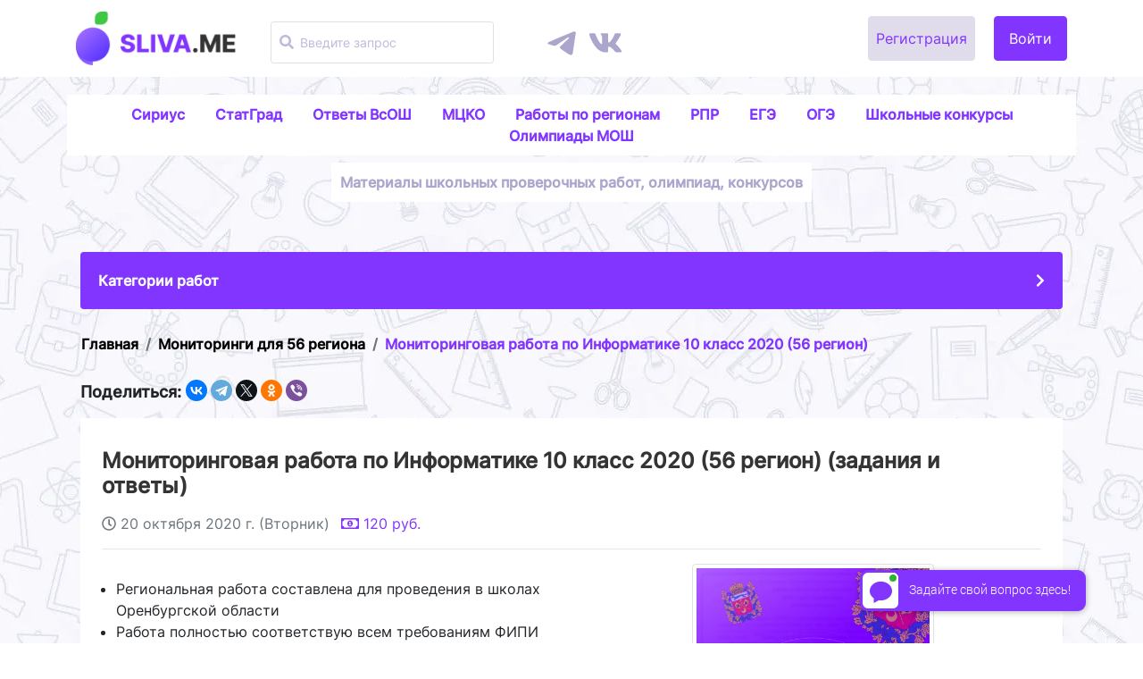

--- FILE ---
content_type: text/html; charset=utf-8
request_url: https://sliva.me/good/zadaniya-i-otveti-56-region-588-10-klass-informatika/
body_size: 72007
content:



<!DOCTYPE html>
<html lang="ru">
    <head itemscope itemtype="http://schema.org/WPHeader">
        <meta charset="utf-8">
        
            <title itemprop="headline">Мониторинговая работа по Информатике 10 класс 2020 (56 регион) (задания и ответы) | 20 октября 2020 г.СЛИВА - подготовка к олимпиадам, экзаменам и конкурсам ЕГЭ, ВСОШ, СтатГрад, МЦКО, РДР, ВПР</title>
        

        
            <meta name="description" content="Купить задание и ответы к работе Мониторинговая работа по Информатике 10 класс 2020 (56 регион) на сайте образовательного проекта Sliva.me. 20 октября 2020 г.">
            <script type="application/ld+json">
                {
                  "@context": "https://schema.org",
                  "@type": "WebSite",
                  "name": "Sliva.me",
                  "description": "У нас можно купить задания и ответы на все школьные работы и экзамены.",
                  "url": "https://sliva.me"
                }
            </script>
        
        <meta name="viewport" content="width=device-width, initial-scale=1.0">
        <link rel="stylesheet" type="text/css" href="https://cdn.sliva.cc/static/css/slick.min.css">
        <link rel="stylesheet" type="text/css" href="https://cdn.sliva.cc/static/css/slick-theme.min.css">
        <link rel="stylesheet" type="text/css" href="https://cdn.sliva.cc/static/css/slick-lightbox.css">
        <link rel="stylesheet" type="text/css" href="https://cdn.sliva.cc/static/css/bootstrap.min.css">
        <link rel="stylesheet" type="text/css" href="https://cdn.sliva.cc/static/css/styles.min.css">
        <link rel="stylesheet" type="text/css" href="https://cdn.sliva.cc/static/css/colors.css">
        <link rel="stylesheet" type="text/css" href="https://cdn.sliva.cc/static/css/bootstrap-datepicker.min.css">
        <link rel="icon" href="https://cdn.sliva.cc/static/img/favicon.png">
        <link rel="canonical" href="https://sliva.me/good/zadaniya-i-otveti-56-region-588-10-klass-informatika/">
        <script src="https://cdn.sliva.cc/static/js/fa.min.js" async></script>
        <script src="https://cdn.sliva.cc/static/js/jquery.slim.min.js" defer></script>
        <script src="https://cdn.sliva.cc/static/js/bootstrap.min.js" defer></script>
        <script src="https://cdn.sliva.cc/static/js/slick-carousel.min.js" defer></script>
        <script src="https://cdn.sliva.cc/static/js/slick-lightbox.min.js" defer></script>
        <script src="https://cdn.sliva.cc/static/js/bootstrap-datepicker.min.js" defer></script>
        <script src="https://cdn.sliva.cc/static/js/bootstrap-datepicker.ru.min.js" defer></script>
        <script src="https://cdn.sliva.cc/static/js/script.js"></script>
        <script src="https://yastatic.net/share2/share.js" async></script>

        <meta name="yandex-verification" content="497a8eed4377b3d1">
        <meta name="google-site-verification" content="F65b7Necvh0fxgF2CsdqD0rS7uOHxeinQrfBWgjv3lc">
        <meta name="verification" content="e6cbc650cd5798a05dfd0f51d14cde5c">
        <meta name="enot" content="a428399d">
        
    </head>
    <body>
        <nav class="navbar navbar-expand-lg navbar-light bg-light">
            <div class="container">
                <div class="d-flex flex-column text-center">
                    <a class="navbar-brand mr-0" href="/" itemscope itemtype="http://schema.org/Organization">
                        <img src="https://cdn.sliva.cc/static/img/logo.main.png" srcset="https://cdn.sliva.cc/static/img/logo.main%40x2.png 2x" alt="Sliva.me" itemprop="logo">
                        <meta itemprop="address" content="142784, Россия, Московская область, г. Москва, д. Румянцево, ст. 1, блок А">
                        <meta itemprop="name" content="Sliva">
                        <meta itemprop="telephone" content="+79651646086">
                    </a>
                </div>
                <div class="search d-none d-lg-block mt-2 mx-5">
                    <div class="form-group" itemscope="" itemtype="http://schema.org/WebSite">
                        <form class="form-inline" action="/search/" method="get" itemprop="potentialAction" itemscope="" itemtype="http://schema.org/SearchAction">
                            <span class="fa fa-search form-control-icon" ></span>
                            <input class="form-control w-100 form-control-sm border" placeholder="Введите запрос" name="query" itemprop="query-input">
                        </form>
                    </div>
                </div>
                <div class="flex-fill d-block d-lg-none"></div>
                <div>
                    <a href="https://t.me/slivame_chat" target="_blank" rel="nofollow" class="mr-md-2 mr-1">
                        <img class="nav-social" src="https://cdn.sliva.cc/static/img/telegram-icon.svg" alt="https://t.me/slivame_chat">
                    </a>
                    <a href="https://vk.ru/sliva_me" target="_blank" rel="nofollow" class="mr-1">
                        <img class="nav-social" src="https://cdn.sliva.cc/static/img/vk-icon.svg" alt="https://vk.ru/sliva_me">
                    </a>
                </div>
                <div class="flex-lg-fill"></div>

                
                <a aria-label="Вход" class="navbar-toggler mr-1 mr-md-3" href="/accounts/login/"><span class="fas fa-user" style="width: 1.5em; height: 1.5em;"></span></a>
                
                <button class="navbar-toggler collapsed" type="button" data-toggle="collapse"
                    data-target="#navbarResponsive" aria-controls="navbarResponsive" aria-expanded="false"
                    aria-label="Раскрыть меню">
                    <span class="navbar-toggler-icon"></span>
                </button>
                <div class="collapse navbar-collapse" id="navbarResponsive">
                    <div class="navbar-nav ml-auto">
                        <div class="d-grid d-lg-none mt-3 category-container">
                            
                                <a href="/category/zadaniya-otveti-i-resheniya-statgrad-2/">
                                    <div class="mb-3 mb-lg-0 category card" style="background: url(https://cdn.sliva.cc/media/af276262869e4c9fa6ebece668944cb6.png) no-repeat top center / cover !important;">
                                        
                                            <picture>
                                                <source type="image/webp" srcset="https://cdn.sliva.cc/media/54a6baaca31e475ea29a2bedaad73006.webp">
                                                <img class="category__image" src="https://cdn.sliva.cc/media/54a6baaca31e475ea29a2bedaad73006.png" alt="СтатГрад" loading="lazy">
                                            </picture>
                                        
                                        <h6 class="mb-0">СтатГрад</h6>
                                    </div>
                                </a>
                            
                                <a href="/category/vserossijskaya-olimpiada-shkolnikov-vsosh-zadaniya-otveti-i-resheniya-61/">
                                    <div class="mb-3 mb-lg-0 category card" style="background: url(https://cdn.sliva.cc/media/73b6dc44822f4a2e92c4ce96e88c73e7.png) no-repeat top center / cover !important;">
                                        
                                            <picture>
                                                <source type="image/webp" srcset="https://cdn.sliva.cc/media/6abebd16836c470db24ac42ba33f4c43.webp">
                                                <img class="category__image" src="https://cdn.sliva.cc/media/6abebd16836c470db24ac42ba33f4c43.png" alt="Олимпиады ВОШ 2021-2025" loading="lazy">
                                            </picture>
                                        
                                        <h6 class="mb-0">Олимпиады ВОШ 2021-2025</h6>
                                    </div>
                                </a>
                            
                                <a href="/category/vsosh-sirius-2021-2025-zadaniya-i-otveti-1/">
                                    <div class="mb-3 mb-lg-0 category card" style="background: url(https://cdn.sliva.cc/media/128b67909e3140b6a21d49797e5ff75c.png) no-repeat top center / cover !important;">
                                        
                                            <picture>
                                                <source type="image/webp" srcset="https://cdn.sliva.cc/media/c6b9e221c5d04d05bb7ed4614dbfe16c.webp">
                                                <img class="category__image" src="https://cdn.sliva.cc/media/c6b9e221c5d04d05bb7ed4614dbfe16c.png" alt="ВОШ центр «Сириус» 2021-2025" loading="lazy">
                                            </picture>
                                        
                                        <h6 class="mb-0">ВОШ центр «Сириус» 2021-2025</h6>
                                    </div>
                                </a>
                            
                                <a href="/category/zadaniya-otveti-i-resheniya-mcko-58/">
                                    <div class="mb-3 mb-lg-0 category card" style="background: url(https://cdn.sliva.cc/media/075f33a6e8c643e6b836561fffeba442.png) no-repeat top center / cover !important;">
                                        
                                            <picture>
                                                <source type="image/webp" srcset="https://cdn.sliva.cc/media/fb5d91e8d0a14468a93ae1cddae99837.webp">
                                                <img class="category__image" src="https://cdn.sliva.cc/media/fb5d91e8d0a14468a93ae1cddae99837.png" alt="Работы МЦКО (г. Москва)" loading="lazy">
                                            </picture>
                                        
                                        <h6 class="mb-0">Работы МЦКО (г. Москва)</h6>
                                    </div>
                                </a>
                            
                                <a href="/category/zadaniya-otveti-i-resheniya-shkolnye-konkursy-4/">
                                    <div class="mb-3 mb-lg-0 category card" style="background: url(https://cdn.sliva.cc/media/34450d0949734ea18649a5fbbbea9a04.png) no-repeat top center / cover !important;">
                                        
                                            <picture>
                                                <source type="image/webp" srcset="https://cdn.sliva.cc/media/7e1b8c83900646179db02d75b706c63f.webp">
                                                <img class="category__image" src="https://cdn.sliva.cc/media/7e1b8c83900646179db02d75b706c63f.png" alt="Школьные конкурсы" loading="lazy">
                                            </picture>
                                        
                                        <h6 class="mb-0">Школьные конкурсы</h6>
                                    </div>
                                </a>
                            
                                <a href="/category/zadaniya-i-otveti-56-region-6/">
                                    <div class="mb-3 mb-lg-0 category card" style="background: url(https://cdn.sliva.cc/media/6a660a08dd094f00bbd476df4a680a49.png) no-repeat top center / cover !important;">
                                        
                                            <picture>
                                                <source type="image/webp" srcset="https://cdn.sliva.cc/media/0dd47bf63f444444bc999a06930ea521.webp">
                                                <img class="category__image" src="https://cdn.sliva.cc/media/0dd47bf63f444444bc999a06930ea521.png" alt="Мониторинги для 56 региона" loading="lazy">
                                            </picture>
                                        
                                        <h6 class="mb-0">Мониторинги для 56 региона</h6>
                                    </div>
                                </a>
                            
                                <a href="/category/zadaniya-otveti-i-resheniya-rdr-62/">
                                    <div class="mb-3 mb-lg-0 category card" style="background: url(https://cdn.sliva.cc/media/fa38f1fa22a74a499a551a334bec54fe.png) no-repeat top center / cover !important;">
                                        
                                            <picture>
                                                <source type="image/webp" srcset="https://cdn.sliva.cc/media/ee1a5e35a5144b10ad623f53af86c3a6.webp">
                                                <img class="category__image" src="https://cdn.sliva.cc/media/ee1a5e35a5144b10ad623f53af86c3a6.png" alt="Работы РДР" loading="lazy">
                                            </picture>
                                        
                                        <h6 class="mb-0">Работы РДР</h6>
                                    </div>
                                </a>
                            
                                <a href="/category/zadaniya-otveti-i-resheniya-rpr-63/">
                                    <div class="mb-3 mb-lg-0 category card" style="background: url(https://cdn.sliva.cc/media/b640eebb73724ebaada6b522fcb00225.png) no-repeat top center / cover !important;">
                                        
                                            <picture>
                                                <source type="image/webp" srcset="https://cdn.sliva.cc/media/e76ae7f4d62f4afea3255c86d0189b5e.webp">
                                                <img class="category__image" src="https://cdn.sliva.cc/media/e76ae7f4d62f4afea3255c86d0189b5e.png" alt="Работы РПР" loading="lazy">
                                            </picture>
                                        
                                        <h6 class="mb-0">Работы РПР</h6>
                                    </div>
                                </a>
                            
                                <a href="/category/zadaniya-otveti-i-resheniya-kdr-64/">
                                    <div class="mb-3 mb-lg-0 category card" style="background: url(https://cdn.sliva.cc/media/72ff9f6bb9e34b08b5c1fe8db6ceed19.png) no-repeat top center / cover !important;">
                                        
                                            <picture>
                                                <source type="image/webp" srcset="https://cdn.sliva.cc/media/4805a55989234074b32b4702a24ea5b3.webp">
                                                <img class="category__image" src="https://cdn.sliva.cc/media/4805a55989234074b32b4702a24ea5b3.png" alt="Работы КДР (23, 24 регион)" loading="lazy">
                                            </picture>
                                        
                                        <h6 class="mb-0">Работы КДР (23, 24 регион)</h6>
                                    </div>
                                </a>
                            
                                <a href="/category/itogovoe-sobesedovanie-po-russkomu-yazyku-8/">
                                    <div class="mb-3 mb-lg-0 category card" style="background: url(https://cdn.sliva.cc/media/6226fe278aff4f21b6c4eef06a9da4ec.png) no-repeat top center / cover !important;">
                                        
                                            <picture>
                                                <source type="image/webp" srcset="https://cdn.sliva.cc/media/accf10d5990e42e1b8b50b6a3c0379ef.webp">
                                                <img class="category__image" src="https://cdn.sliva.cc/media/accf10d5990e42e1b8b50b6a3c0379ef.png" alt="Итоговое собеседование" loading="lazy">
                                            </picture>
                                        
                                        <h6 class="mb-0">Итоговое собеседование</h6>
                                    </div>
                                </a>
                            
                                <a href="/category/itogovoe-sochinenie-2021-2022-7/">
                                    <div class="mb-3 mb-lg-0 category card" style="background: url(https://cdn.sliva.cc/media/5c38c067c85d42fc9e8997e43e26fccd.png) no-repeat top center / cover !important;">
                                        
                                            <picture>
                                                <source type="image/webp" srcset="https://cdn.sliva.cc/media/2642045a293b4e3e8acfdd01c685b076.webp">
                                                <img class="category__image" src="https://cdn.sliva.cc/media/2642045a293b4e3e8acfdd01c685b076.png" alt="Итоговое сочинение" loading="lazy">
                                            </picture>
                                        
                                        <h6 class="mb-0">Итоговое сочинение</h6>
                                    </div>
                                </a>
                            
                                <a href="/category/zadaniya-i-otveti-egkr-131/">
                                    <div class="mb-3 mb-lg-0 category card" style="background: url(https://cdn.sliva.cc/media/787a367ac8924411ab75d0b9399de95e.png) no-repeat top center / cover !important;">
                                        
                                            <picture>
                                                <source type="image/webp" srcset="https://cdn.sliva.cc/media/fe4ee1b240264b06a429244dd1724300.webp">
                                                <img class="category__image" src="https://cdn.sliva.cc/media/fe4ee1b240264b06a429244dd1724300.png" alt="Ответы ЕГКР" loading="lazy">
                                            </picture>
                                        
                                        <h6 class="mb-0">Ответы ЕГКР</h6>
                                    </div>
                                </a>
                            
                                <a href="/category/olimpiadnye-zadaniya-i-otvety-72/">
                                    <div class="mb-3 mb-lg-0 category card" style="background: url(https://cdn.sliva.cc/media/2223a8ed01eb4a309cb471cd446eaea2.png) no-repeat top center / cover !important;">
                                        
                                            <picture>
                                                <source type="image/webp" srcset="https://cdn.sliva.cc/media/dfa2ee986e104e7dbf0b52c0bb9ee294.webp">
                                                <img class="category__image" src="https://cdn.sliva.cc/media/dfa2ee986e104e7dbf0b52c0bb9ee294.png" alt="Подготовка к ВсОШ" loading="lazy">
                                            </picture>
                                        
                                        <h6 class="mb-0">Подготовка к ВсОШ</h6>
                                    </div>
                                </a>
                            
                                <a href="/category/uchebnie-posobia-ege-119/">
                                    <div class="mb-3 mb-lg-0 category card" style="background: url(https://cdn.sliva.cc/media/7265c7f64601481aa6cb9c71442f671c.png) no-repeat top center / cover !important;">
                                        
                                            <picture>
                                                <source type="image/webp" srcset="https://cdn.sliva.cc/media/b83aa8917ae04b8f9036732504ea2452.webp">
                                                <img class="category__image" src="https://cdn.sliva.cc/media/b83aa8917ae04b8f9036732504ea2452.png" alt="Подготовка к ЕГЭ" loading="lazy">
                                            </picture>
                                        
                                        <h6 class="mb-0">Подготовка к ЕГЭ</h6>
                                    </div>
                                </a>
                            
                                <a href="/category/uchebnie-posobia-oge-124/">
                                    <div class="mb-3 mb-lg-0 category card" style="background: url(https://cdn.sliva.cc/media/a3f1cde5448f40c2826d76b0466c3032.png) no-repeat top center / cover !important;">
                                        
                                            <picture>
                                                <source type="image/webp" srcset="https://cdn.sliva.cc/media/df4f7c9f16754cfdb0d6f5f7c1c1acd9.webp">
                                                <img class="category__image" src="https://cdn.sliva.cc/media/df4f7c9f16754cfdb0d6f5f7c1c1acd9.png" alt="Подготовка к ОГЭ" loading="lazy">
                                            </picture>
                                        
                                        <h6 class="mb-0">Подготовка к ОГЭ</h6>
                                    </div>
                                </a>
                            
                                <a href="/category/razgovory-o-vazhnom-125/">
                                    <div class="mb-3 mb-lg-0 category card" style="background: url(https://cdn.sliva.cc/media/8cfcace497ab4523ad143f50bf0f2a18.png) no-repeat top center / cover !important;">
                                        
                                            <picture>
                                                <source type="image/webp" srcset="https://cdn.sliva.cc/media/28f989403a8f4c21aa464f550e271568.webp">
                                                <img class="category__image" src="https://cdn.sliva.cc/media/28f989403a8f4c21aa464f550e271568.png" alt="«Разговоры о важном»" loading="lazy">
                                            </picture>
                                        
                                        <h6 class="mb-0">«Разговоры о важном»</h6>
                                    </div>
                                </a>
                            
                                <a href="/category/moskovskaya-olimpiada-shkolnikov-mosh-zadaniya-otveti-i-resheniya-139/">
                                    <div class="mb-3 mb-lg-0 category card" style="background: url(https://cdn.sliva.cc/media/a7c8d961cec048f992c30fc3b537faec.png) no-repeat top center / cover !important;">
                                        
                                            <picture>
                                                <source type="image/webp" srcset="https://cdn.sliva.cc/media/ce70cf3498ba4b2f964b4678c8bf602e.webp">
                                                <img class="category__image" src="https://cdn.sliva.cc/media/ce70cf3498ba4b2f964b4678c8bf602e.png" alt="Олимпиады МОШ" loading="lazy">
                                            </picture>
                                        
                                        <h6 class="mb-0">Олимпиады МОШ</h6>
                                    </div>
                                </a>
                            
                        </div>
                        
                            <div class="nav-item d-none d-lg-block ml-3">
                                <a class="btn btn-secondary px-2 mr-3" href="/accounts/register/" role="button">Регистрация</a>
                                <a class="btn btn-primary px-3" href="/accounts/login/" role="button">Войти</a>
                            </div>
                        
                    </div>
                </div>
            </div>
        </nav>
        
    <div class="mx-lg-5">
        <div class="container content">
            <div class="row slogan justify-content-center">
                <span class="text-center" itemscope itemtype="http://schema.org/SiteNavigationElement">
                    
                        <a class="col whitespace-nowrap" itemprop="url" href="/category/zadaniya-otvety-i-resheniya-shkolnyy-etap-sirius-82/">Сириус</a>
                    
                        <a class="col whitespace-nowrap" itemprop="url" href="/category/zadaniya-otveti-i-resheniya-statgrad-2/">СтатГрад</a>
                    
                        <a class="col whitespace-nowrap" itemprop="url" href="/category/vserossijskaya-olimpiada-shkolnikov-vsosh-zadaniya-otveti-i-resheniya-61/">Ответы ВсОШ</a>
                    
                        <a class="col whitespace-nowrap" itemprop="url" href="/category/zadaniya-otveti-i-resheniya-mcko-58/">МЦКО</a>
                    
                        <a class="col whitespace-nowrap" itemprop="url" href="/category/zadaniya-otveti-i-resheniya-rdr-62/">Работы по регионам</a>
                    
                        <a class="col whitespace-nowrap" itemprop="url" href="/category/zadaniya-otveti-i-resheniya-rpr-63/">РПР</a>
                    
                        <a class="col whitespace-nowrap" itemprop="url" href="/category/uchebnie-posobia-ege-119/">ЕГЭ</a>
                    
                        <a class="col whitespace-nowrap" itemprop="url" href="/category/uchebnie-posobia-oge-124/">ОГЭ</a>
                    
                        <a class="col whitespace-nowrap" itemprop="url" href="/category/zadaniya-otveti-i-resheniya-shkolnye-konkursy-4/">Школьные конкурсы</a>
                    
                        <a class="col whitespace-nowrap" itemprop="url" href="https://sliva.me/category/moskovskaya-olimpiada-shkolnikov-mosh-zadaniya-otveti-i-resheniya-139/">Олимпиады МОШ</a>
                    
                </span>
            </div>
            <div class="row mb-3 justify-content-center slogan mt-2">
                <span class="text-center text-lg-left">
                    Материалы школьных проверочных работ, олимпиад, конкурсов
                </span>
            </div>
            
            
        </div>
        <div class="container content">
            <div class="search d-block mb-3 d-lg-none">
                <div class="form-group" itemscope="" itemtype="http://schema.org/WebSite">
                    <form class="form-inline" action="/search/" method="get" itemprop="potentialAction" itemscope="" itemtype="http://schema.org/SearchAction">
                        <span class="fa fa-search form-control-icon"></span>
                        <input class="form-control w-100" placeholder="Введите запрос" name="query" itemprop="query-input">
                    </form>
                </div>
            </div>
            <div
                class="d-none d-lg-block card spoiler bg-primary collapsed"
                data-toggle="collapse"
                data-target="#collapse_categories"
                aria-expanded="true"
                aria-controls="collapse_categories"
                role="directory"
            >
                <div class="card-body">
                    <div class="card-title row mb-0">
                        <div class="spoiler__title flex-fill">Категории работ</div>
                        <div class="spoiler__arrow spoiler__arrow-right"><i class="fas fa-chevron-right"></i></div>
                        <div class="spoiler__arrow spoiler__arrow-down"><i class="fas fa-chevron-down"></i></div>
                    </div>
                </div>
            </div>
            <div class="card p-3 collapse" id="collapse_categories" role="directory">
                <div class="d-grid category-container">
                    
                        <a href="/category/zadaniya-otveti-i-resheniya-statgrad-2/">
                            <div class="mb-3 mb-lg-0 category card" style="background: url(https://cdn.sliva.cc/media/af276262869e4c9fa6ebece668944cb6.png) no-repeat top center / cover !important;">
                                
                                    <picture>
                                        <source type="image/webp" srcset="https://cdn.sliva.cc/media/54a6baaca31e475ea29a2bedaad73006.webp">
                                        <img class="category__image" src="https://cdn.sliva.cc/media/54a6baaca31e475ea29a2bedaad73006.png" alt="СтатГрад">
                                    </picture>
                                
                                <h6 class="mb-0">СтатГрад</h6>
                            </div>
                        </a>
                    
                        <a href="/category/vserossijskaya-olimpiada-shkolnikov-vsosh-zadaniya-otveti-i-resheniya-61/">
                            <div class="mb-3 mb-lg-0 category card" style="background: url(https://cdn.sliva.cc/media/73b6dc44822f4a2e92c4ce96e88c73e7.png) no-repeat top center / cover !important;">
                                
                                    <picture>
                                        <source type="image/webp" srcset="https://cdn.sliva.cc/media/6abebd16836c470db24ac42ba33f4c43.webp">
                                        <img class="category__image" src="https://cdn.sliva.cc/media/6abebd16836c470db24ac42ba33f4c43.png" alt="Олимпиады ВОШ 2021-2025">
                                    </picture>
                                
                                <h6 class="mb-0">Олимпиады ВОШ 2021-2025</h6>
                            </div>
                        </a>
                    
                        <a href="/category/vsosh-sirius-2021-2025-zadaniya-i-otveti-1/">
                            <div class="mb-3 mb-lg-0 category card" style="background: url(https://cdn.sliva.cc/media/128b67909e3140b6a21d49797e5ff75c.png) no-repeat top center / cover !important;">
                                
                                    <picture>
                                        <source type="image/webp" srcset="https://cdn.sliva.cc/media/c6b9e221c5d04d05bb7ed4614dbfe16c.webp">
                                        <img class="category__image" src="https://cdn.sliva.cc/media/c6b9e221c5d04d05bb7ed4614dbfe16c.png" alt="ВОШ центр «Сириус» 2021-2025">
                                    </picture>
                                
                                <h6 class="mb-0">ВОШ центр «Сириус» 2021-2025</h6>
                            </div>
                        </a>
                    
                        <a href="/category/zadaniya-otveti-i-resheniya-mcko-58/">
                            <div class="mb-3 mb-lg-0 category card" style="background: url(https://cdn.sliva.cc/media/075f33a6e8c643e6b836561fffeba442.png) no-repeat top center / cover !important;">
                                
                                    <picture>
                                        <source type="image/webp" srcset="https://cdn.sliva.cc/media/fb5d91e8d0a14468a93ae1cddae99837.webp">
                                        <img class="category__image" src="https://cdn.sliva.cc/media/fb5d91e8d0a14468a93ae1cddae99837.png" alt="Работы МЦКО (г. Москва)">
                                    </picture>
                                
                                <h6 class="mb-0">Работы МЦКО (г. Москва)</h6>
                            </div>
                        </a>
                    
                        <a href="/category/zadaniya-otveti-i-resheniya-shkolnye-konkursy-4/">
                            <div class="mb-3 mb-lg-0 category card" style="background: url(https://cdn.sliva.cc/media/34450d0949734ea18649a5fbbbea9a04.png) no-repeat top center / cover !important;">
                                
                                    <picture>
                                        <source type="image/webp" srcset="https://cdn.sliva.cc/media/7e1b8c83900646179db02d75b706c63f.webp">
                                        <img class="category__image" src="https://cdn.sliva.cc/media/7e1b8c83900646179db02d75b706c63f.png" alt="Школьные конкурсы">
                                    </picture>
                                
                                <h6 class="mb-0">Школьные конкурсы</h6>
                            </div>
                        </a>
                    
                        <a href="/category/zadaniya-i-otveti-56-region-6/">
                            <div class="mb-3 mb-lg-0 category card" style="background: url(https://cdn.sliva.cc/media/6a660a08dd094f00bbd476df4a680a49.png) no-repeat top center / cover !important;">
                                
                                    <picture>
                                        <source type="image/webp" srcset="https://cdn.sliva.cc/media/0dd47bf63f444444bc999a06930ea521.webp">
                                        <img class="category__image" src="https://cdn.sliva.cc/media/0dd47bf63f444444bc999a06930ea521.png" alt="Мониторинги для 56 региона">
                                    </picture>
                                
                                <h6 class="mb-0">Мониторинги для 56 региона</h6>
                            </div>
                        </a>
                    
                        <a href="/category/zadaniya-otveti-i-resheniya-rdr-62/">
                            <div class="mb-3 mb-lg-0 category card" style="background: url(https://cdn.sliva.cc/media/fa38f1fa22a74a499a551a334bec54fe.png) no-repeat top center / cover !important;">
                                
                                    <picture>
                                        <source type="image/webp" srcset="https://cdn.sliva.cc/media/ee1a5e35a5144b10ad623f53af86c3a6.webp">
                                        <img class="category__image" src="https://cdn.sliva.cc/media/ee1a5e35a5144b10ad623f53af86c3a6.png" alt="Работы РДР">
                                    </picture>
                                
                                <h6 class="mb-0">Работы РДР</h6>
                            </div>
                        </a>
                    
                        <a href="/category/zadaniya-otveti-i-resheniya-rpr-63/">
                            <div class="mb-3 mb-lg-0 category card" style="background: url(https://cdn.sliva.cc/media/b640eebb73724ebaada6b522fcb00225.png) no-repeat top center / cover !important;">
                                
                                    <picture>
                                        <source type="image/webp" srcset="https://cdn.sliva.cc/media/e76ae7f4d62f4afea3255c86d0189b5e.webp">
                                        <img class="category__image" src="https://cdn.sliva.cc/media/e76ae7f4d62f4afea3255c86d0189b5e.png" alt="Работы РПР">
                                    </picture>
                                
                                <h6 class="mb-0">Работы РПР</h6>
                            </div>
                        </a>
                    
                        <a href="/category/zadaniya-otveti-i-resheniya-kdr-64/">
                            <div class="mb-3 mb-lg-0 category card" style="background: url(https://cdn.sliva.cc/media/72ff9f6bb9e34b08b5c1fe8db6ceed19.png) no-repeat top center / cover !important;">
                                
                                    <picture>
                                        <source type="image/webp" srcset="https://cdn.sliva.cc/media/4805a55989234074b32b4702a24ea5b3.webp">
                                        <img class="category__image" src="https://cdn.sliva.cc/media/4805a55989234074b32b4702a24ea5b3.png" alt="Работы КДР (23, 24 регион)">
                                    </picture>
                                
                                <h6 class="mb-0">Работы КДР (23, 24 регион)</h6>
                            </div>
                        </a>
                    
                        <a href="/category/itogovoe-sobesedovanie-po-russkomu-yazyku-8/">
                            <div class="mb-3 mb-lg-0 category card" style="background: url(https://cdn.sliva.cc/media/6226fe278aff4f21b6c4eef06a9da4ec.png) no-repeat top center / cover !important;">
                                
                                    <picture>
                                        <source type="image/webp" srcset="https://cdn.sliva.cc/media/accf10d5990e42e1b8b50b6a3c0379ef.webp">
                                        <img class="category__image" src="https://cdn.sliva.cc/media/accf10d5990e42e1b8b50b6a3c0379ef.png" alt="Итоговое собеседование">
                                    </picture>
                                
                                <h6 class="mb-0">Итоговое собеседование</h6>
                            </div>
                        </a>
                    
                        <a href="/category/itogovoe-sochinenie-2021-2022-7/">
                            <div class="mb-3 mb-lg-0 category card" style="background: url(https://cdn.sliva.cc/media/5c38c067c85d42fc9e8997e43e26fccd.png) no-repeat top center / cover !important;">
                                
                                    <picture>
                                        <source type="image/webp" srcset="https://cdn.sliva.cc/media/2642045a293b4e3e8acfdd01c685b076.webp">
                                        <img class="category__image" src="https://cdn.sliva.cc/media/2642045a293b4e3e8acfdd01c685b076.png" alt="Итоговое сочинение">
                                    </picture>
                                
                                <h6 class="mb-0">Итоговое сочинение</h6>
                            </div>
                        </a>
                    
                        <a href="/category/zadaniya-i-otveti-egkr-131/">
                            <div class="mb-3 mb-lg-0 category card" style="background: url(https://cdn.sliva.cc/media/787a367ac8924411ab75d0b9399de95e.png) no-repeat top center / cover !important;">
                                
                                    <picture>
                                        <source type="image/webp" srcset="https://cdn.sliva.cc/media/fe4ee1b240264b06a429244dd1724300.webp">
                                        <img class="category__image" src="https://cdn.sliva.cc/media/fe4ee1b240264b06a429244dd1724300.png" alt="Ответы ЕГКР">
                                    </picture>
                                
                                <h6 class="mb-0">Ответы ЕГКР</h6>
                            </div>
                        </a>
                    
                        <a href="/category/olimpiadnye-zadaniya-i-otvety-72/">
                            <div class="mb-3 mb-lg-0 category card" style="background: url(https://cdn.sliva.cc/media/2223a8ed01eb4a309cb471cd446eaea2.png) no-repeat top center / cover !important;">
                                
                                    <picture>
                                        <source type="image/webp" srcset="https://cdn.sliva.cc/media/dfa2ee986e104e7dbf0b52c0bb9ee294.webp">
                                        <img class="category__image" src="https://cdn.sliva.cc/media/dfa2ee986e104e7dbf0b52c0bb9ee294.png" alt="Подготовка к ВсОШ">
                                    </picture>
                                
                                <h6 class="mb-0">Подготовка к ВсОШ</h6>
                            </div>
                        </a>
                    
                        <a href="/category/uchebnie-posobia-ege-119/">
                            <div class="mb-3 mb-lg-0 category card" style="background: url(https://cdn.sliva.cc/media/7265c7f64601481aa6cb9c71442f671c.png) no-repeat top center / cover !important;">
                                
                                    <picture>
                                        <source type="image/webp" srcset="https://cdn.sliva.cc/media/b83aa8917ae04b8f9036732504ea2452.webp">
                                        <img class="category__image" src="https://cdn.sliva.cc/media/b83aa8917ae04b8f9036732504ea2452.png" alt="Подготовка к ЕГЭ">
                                    </picture>
                                
                                <h6 class="mb-0">Подготовка к ЕГЭ</h6>
                            </div>
                        </a>
                    
                        <a href="/category/uchebnie-posobia-oge-124/">
                            <div class="mb-3 mb-lg-0 category card" style="background: url(https://cdn.sliva.cc/media/a3f1cde5448f40c2826d76b0466c3032.png) no-repeat top center / cover !important;">
                                
                                    <picture>
                                        <source type="image/webp" srcset="https://cdn.sliva.cc/media/df4f7c9f16754cfdb0d6f5f7c1c1acd9.webp">
                                        <img class="category__image" src="https://cdn.sliva.cc/media/df4f7c9f16754cfdb0d6f5f7c1c1acd9.png" alt="Подготовка к ОГЭ">
                                    </picture>
                                
                                <h6 class="mb-0">Подготовка к ОГЭ</h6>
                            </div>
                        </a>
                    
                        <a href="/category/razgovory-o-vazhnom-125/">
                            <div class="mb-3 mb-lg-0 category card" style="background: url(https://cdn.sliva.cc/media/8cfcace497ab4523ad143f50bf0f2a18.png) no-repeat top center / cover !important;">
                                
                                    <picture>
                                        <source type="image/webp" srcset="https://cdn.sliva.cc/media/28f989403a8f4c21aa464f550e271568.webp">
                                        <img class="category__image" src="https://cdn.sliva.cc/media/28f989403a8f4c21aa464f550e271568.png" alt="«Разговоры о важном»">
                                    </picture>
                                
                                <h6 class="mb-0">«Разговоры о важном»</h6>
                            </div>
                        </a>
                    
                        <a href="/category/moskovskaya-olimpiada-shkolnikov-mosh-zadaniya-otveti-i-resheniya-139/">
                            <div class="mb-3 mb-lg-0 category card" style="background: url(https://cdn.sliva.cc/media/a7c8d961cec048f992c30fc3b537faec.png) no-repeat top center / cover !important;">
                                
                                    <picture>
                                        <source type="image/webp" srcset="https://cdn.sliva.cc/media/ce70cf3498ba4b2f964b4678c8bf602e.webp">
                                        <img class="category__image" src="https://cdn.sliva.cc/media/ce70cf3498ba4b2f964b4678c8bf602e.png" alt="Олимпиады МОШ">
                                    </picture>
                                
                                <h6 class="mb-0">Олимпиады МОШ</h6>
                            </div>
                        </a>
                    
                </div>
            </div>
            <div class="mb-5">
                
    
    <nav aria-label="breadcrumb">
        <ol class="breadcrumb" itemscope itemtype="https://schema.org/BreadcrumbList">
            <li class="breadcrumb-item" itemprop="itemListElement" itemscope
            itemtype="https://schema.org/ListItem"><a href="/" itemprop="item"><span itemprop="name">Главная</span></a>
            <meta itemprop="position" content="1" />
        </li>
            
                
                <li class="breadcrumb-item" itemprop="itemListElement" itemscope
                itemtype="https://schema.org/ListItem"><a href="/category/zadaniya-i-otveti-56-region-6/" itemprop="item"><span itemprop="name">Мониторинги для 56 региона</span></a>
                <meta itemprop="position" content="2" />
                </li>
                
            
                
                <li class="breadcrumb-item active d-none d-md-block d-lg-block" aria-current="page" itemprop="itemListElement" itemscope
                itemtype="https://schema.org/ListItem"><span itemprop="name">Мониторинговая работа по Информатике 10 класс 2020 (56 регион)</span>
                <meta itemprop="position" content="3" />
                </li>
                
            
        </ol>
    </nav>


    <div class="share mb-3">
    Поделиться: <div class="ya-share2 d-inline-block align-text-bottom" data-curtain data-shape="round" data-services="vkontakte,telegram,twitter,odnoklassniki,viber"></div>
</div>

    <div class="bg-white p-4" itemscope itemtype="http://schema.org/Product">
        <h1 class="title" itemprop="name">
            
                Мониторинговая работа по Информатике 10 класс 2020 (56 регион) (задания и ответы)
            
            
        </h1>
        <div class="text-muted mt-3 font-weight-light" style="font-size: 1rem;" itemprop="offers" itemscope itemtype="http://schema.org/Offer">
            <i class="far fa-clock"></i>
            <span class="mr-2">
                <b>20 октября 2020 г. (Вторник)</b>
                
            </span>
            
                <b class="text-primary">
                    <i class="far fa-money-bill-alt"></i>
                    <span itemprop="price">120</span>
                    <span itemprop="priceCurrency" content="RUB">руб.</span>
                </b>
            
        </div>
        <hr>
        <div class="row">
            <div class="col-lg-6" itemprop="description">
                
                <p>
                    
                        <ul class="ml-3 pl-0">
                            
                                <li>Региональная работа составлена для проведения в школах Оренбургской области</li>
                            
                                <li>Работа полностью соответствую всем требованиям ФИПИ</li>
                            
                                <li>Официальные задания, ответы и критерии проверки доступны сразу после оплаты</li>
                            
                        </ul>
                    
                </p>
                <p>
                    <a href="/manual/"><b>Подробная инструкция по скачиванию и открытию материалов на сайте</b></a>
                </p>
                
                <div>
                    
    
    
        
            <button class="btn btn-secondary mr-2 mb-2 buy-no-auth-in-good-item" data-toggle="modal" data-target="#purchaseAnonModal" onclick="ya_goal('ADD')"><i class="fas fa-wallet"></i> Купить без регистрации</button>
        
        <div class="d-flex">
            <a class="btn btn-primary mr-2 mb-2 login-and-buy" href="/accounts/login/?next=/good/588/" onclick="ya_goal('ADD1')"><i class="fas fa-wallet"></i> Войти и купить</a>
            


    <form action="/cart/add/" method="post">
        <input type="hidden" name="csrfmiddlewaretoken" value="gMHIkLuf2wPjFpxmZOcPlNcomqDMRkLBKVuw8bCbAzxa8QXjrAqH3F1sYE3m6eXW">
        <input name="id" value="588" hidden>
        
            <input name="type" value="good" hidden>
        
        <button class="btn btn-primary to-cart-btn-in-good d-flex justify-content-center">
            
            <img class="to-cart" alt="В корзину" src="https://cdn.sliva.cc/static/img/to_cart.png">
            
        </button>
    </form>


        </div>
    


                    
                </div>
            </div>
            <div class="col-lg-6">
                
                    
                        <div class="slideshow-big mb-3">
                            
                                <div class="slideshow-big-thumb">
                                    <a href="https://cdn.sliva.cc/media/f9edfba9c7724b8587a1ae0603ad8a5f.jpg" itemscope itemtype="http://schema.org/ImageObject">
                                        <picture>
                                            <source type="image/webp" srcset="https://cdn.sliva.cc/media/f9edfba9c7724b8587a1ae0603ad8a5f.webp">
                                            <img class="slideshow-big-thumb__img mx-auto img-thumbnail" src="https://cdn.sliva.cc/media/f9edfba9c7724b8587a1ae0603ad8a5f.jpg" alt="f9edfba9c7724b8587a1ae0603ad8a5f.jpg" itemprop="contentUrl">
                                        </picture>
                                    </a>
                                </div>
                            
                        </div>
                        <div class="slideshow text-center mx-lg-5">
                            
                        </div>
                    
                    <script>
                        domReady(function() {
                            $('.slideshow-big').slick({
                              slidesToShow: 1,
                              slidesToScroll: 1,
                              arrows: false,
                              fade: true,
                              asNavFor: '.slideshow'
                            }).slickLightbox({
                                src: 'src',
                                itemSelector: '.slideshow-big-thumb__img'
                            });
                            $('.slideshow').slick({
                              slidesToShow: 5,
                              slidesToScroll: 1,
                              asNavFor: '.slideshow-big',
                              focusOnSelect: true
                            });
                        });
                    </script>
                
            </div>
        </div>
    </div>
    <div class="mt-3">
        <div class="bg-white p-4">
            <i>
                Помогла работа? Хочется поделиться? Добро пожаловать в
                <a href="https://vk.ru/topic-123180181_39269010" target="_blank" rel="nofollow" itemprop="url">наши отзывы</a>
            </i>
        </div>
    </div>
    <div class="mt-3">
        <div class="bg-white p-4">
            <h4>Похожие работы</h4>
            <div class="row row-cols-1 row-cols-md-2 row-cols-lg-4 g-3 mt-3">
                
                    <div class="col">
                        <div class="card h-100 text-center">
                            
                            
                                
                                    <a href="/good/zadaniya-i-otveti-56-region-6067-9-klass-obshchestvoznanie/">
                                
                            

                                <div class="card-body">
                                    
                                        <img class="offers__image" src="https://cdn.sliva.cc/static/img/favicon.png" alt="Мониторинги для 56 региона">
                                    
                                    <div class="card-title">
                                        <h6>Пробный ОГЭ 2024 по Обществознанию 9 класс (56 регион)</h6>
                                        <small>21 февраля 2024 г. | 150 ₽</small>
                                    </div>
                                </div>
                            </a>
                        </div>
                    </div>
                
                    <div class="col">
                        <div class="card h-100 text-center">
                            
                            
                                
                                    <a href="/good/zadaniya-i-otveti-56-region-3943-11-klass-anglijskij-yazik/">
                                
                            

                                <div class="card-body">
                                    
                                        <img class="offers__image" src="https://cdn.sliva.cc/static/img/favicon.png" alt="Мониторинги для 56 региона">
                                    
                                    <div class="card-title">
                                        <h6>Пробный ЕГЭ 2023 по Английскому языку 11 класс (56 регион)</h6>
                                        <small>19 января 2023 г. | 150 ₽</small>
                                    </div>
                                </div>
                            </a>
                        </div>
                    </div>
                
                    <div class="col">
                        <div class="card h-100 text-center">
                            
                            
                                
                                    <a href="/good/zadaniya-i-otveti-56-region-6221-11-klass-matematika/">
                                
                            

                                <div class="card-body">
                                    
                                        <img class="offers__image" src="https://cdn.sliva.cc/static/img/favicon.png" alt="Мониторинги для 56 региона">
                                    
                                    <div class="card-title">
                                        <h6>Пробный ЕГЭ 2024 по Математике (профиль) 11 класс (56 регион)</h6>
                                        <small>13 апреля 2024 г. | 150 ₽</small>
                                    </div>
                                </div>
                            </a>
                        </div>
                    </div>
                
                    <div class="col">
                        <div class="card h-100 text-center">
                            
                            
                                <a href="/good/zadaniya-i-otveti-56-region-1180/">
                            

                                <div class="card-body">
                                    
                                        <img class="offers__image" src="https://cdn.sliva.cc/static/img/favicon.png" alt="Мониторинги для 56 региона">
                                    
                                    <div class="card-title">
                                        <h6>Пробное итоговое собеседование по Русскому языку 9 класс 2021 (56 регион)</h6>
                                        <small>20 ноября 2021 г. | 120 ₽</small>
                                    </div>
                                </div>
                            </a>
                        </div>
                    </div>
                
            </div>
        </div>
    </div>
    
        
<div class="modal fade" id="purchaseAnonModal" tabindex="-1" role="dialog" aria-labelledby="purchaseAnonModal" aria-hidden="true">
    <div class="modal-dialog modal-dialog-centered modal-lg" role="document">
        <form method="get" action="/payment/invoice/">
            <input type="hidden" name="good_id" value="588">
            <div class="modal-content bg-card p-3">
                <div class="modal-body">
                    <h5>Мониторинговая работа по Информатике 10 класс 2020 (56 регион)</h5>
                    <p class="text-primary">
                        <b>20 октября 2020 г. (Вторник)</b>
                        
                    </p>
                    
                    <p>
                        <input required class="form-control" type="email" name="email" placeholder="Введите ваш адрес электронной почты">
                    </p>
                    <p class="text-muted">
                         Купленная работа придёт на указанный адрес электронной почты.
                    </p>
                    <p class="text-muted">
                        Чтобы не потерять доступ к ней, рекомендуем <a href="/accounts/login/">войти</a> на сайт, и продолжить покупки после авторизации
                    </p>
                    <div class="row p-3 text-center text-lg-left">
                        <div class="flex-fill">
                            <h6 class="mb-0">Способ оплаты</h6>
                            <img alt="Способы оплаты" class="payment_methods" src="https://cdn.sliva.cc/static/img/payment_methods.png">
                            <input type="hidden" name="provider" value="robokassa">
                        </div>
                        <div class="card p-4 mx-auto mx-lg-0">
                            <h5>К оплате:</h5>
                            <span class="mb-0 text-primary">120 руб.</span>
                        </div>
                    </div>
                    <div class="form-group">
                        <label>
                            <input name="personal_data_consent" required type="checkbox"> Я даю согласие на обработку моих персональных данных в соответствии с <a href="/policy/" target="_blank">Политикой конфиденциальности</a>
                        </label>
                    </div>
                    <div class="form-group">
                        <label>
                            <input type="checkbox" name="rules" required/>
                            Я соглашаюсь с
                            <a href="/agreement/" target="_blank">пользовательским соглашением</a> проекта sliva.me
                            и подтверждаю, что ознакомился с <a href="/manual/" target="_blank">инструкцией по работе с сайтом</a>, а также с описанием к выбранному товару
                        </label>
                    </div>
                        <div class="row">
    <div class="col-12">
        <button class="btn btn-primary btn-lg w-100 mt-3 mt-lg-0" name="provider" value="robokassa_sbp">
            Оплатить
        </button>
    </div>
    
</div>

                </div>
            </div>
        </form>
    </div>
</div>

    

    
    <script>
        domReady(function() {
            if (window.location.hash === "#purchase") {
                
                    $('#purchaseAnonModal').modal('show');
                
            }
        });
    </script>
    

            </div>
        </div>
    </div>

        


<footer class="container" itemscope itemtype="http://schema.org/WPFooter">
    <div class="mt-4 bg-white">
        <div class="container content">
            <div class="row">
                <div class="col-6 col-lg-3 align-items-center d-md-flex flex-row d-none">
                    <a href="/" itemscope itemtype="http://schema.org/Organization">
                        <img src="https://cdn.sliva.cc/static/img/sliva-logo.png" alt="Sliva.me" class="footer-logo" itemprop="logo" loading="lazy">
                        <meta itemprop="address" content="142784, Россия, Московская область, г. Москва, д. Румянцево, ст. 1, блок А">
                        <meta itemprop="name" content="Sliva">
                        <meta itemprop="telephone" content="+79651646086">
                    </a>
                    <div class="footer-slogan">Тренируйся,<br>участвуй,<br>побеждай!</div>
                </div>
                <div class="col-12 col-md-6 col-lg-3">
                    
                        <div class="col-12 d-flex justify-content-center justify-content-md-start footer-text">
                            <a href="/category/zadaniya-otvety-i-resheniya-shkolnyy-etap-sirius-82/">Сириус</a>
                        </div>
                    
                        <div class="col-12 d-flex justify-content-center justify-content-md-start footer-text">
                            <a href="/category/zadaniya-otveti-i-resheniya-statgrad-2/">СтатГрад</a>
                        </div>
                    
                        <div class="col-12 d-flex justify-content-center justify-content-md-start footer-text">
                            <a href="/category/vserossijskaya-olimpiada-shkolnikov-vsosh-zadaniya-otveti-i-resheniya-61/">Ответы ВсОШ</a>
                        </div>
                    
                        <div class="col-12 d-flex justify-content-center justify-content-md-start footer-text">
                            <a href="/category/zadaniya-otveti-i-resheniya-mcko-58/">МЦКО</a>
                        </div>
                    
                        <div class="col-12 d-flex justify-content-center justify-content-md-start footer-text">
                            <a href="/category/zadaniya-otveti-i-resheniya-rdr-62/">Работы по регионам</a>
                        </div>
                    
                        <div class="col-12 d-flex justify-content-center justify-content-md-start footer-text">
                            <a href="/category/zadaniya-otveti-i-resheniya-rpr-63/">РПР</a>
                        </div>
                    
                        <div class="col-12 d-flex justify-content-center justify-content-md-start footer-text">
                            <a href="/category/uchebnie-posobia-ege-119/">ЕГЭ</a>
                        </div>
                    
                        <div class="col-12 d-flex justify-content-center justify-content-md-start footer-text">
                            <a href="/category/uchebnie-posobia-oge-124/">ОГЭ</a>
                        </div>
                    
                        <div class="col-12 d-flex justify-content-center justify-content-md-start footer-text">
                            <a href="/category/zadaniya-otveti-i-resheniya-shkolnye-konkursy-4/">Школьные конкурсы</a>
                        </div>
                    
                        <div class="col-12 d-flex justify-content-center justify-content-md-start footer-text">
                            <a href="https://sliva.me/category/moskovskaya-olimpiada-shkolnikov-mosh-zadaniya-otveti-i-resheniya-139/">Олимпиады МОШ</a>
                        </div>
                    
                </div>
                <div class="col-12 col-md-6 col-lg-3" itemscope itemtype="http://schema.org/Review">
                    <div class="col-12 d-flex justify-content-center justify-content-md-start footer-text" itemprop="itemReviewed">
                        <a href="/about/">О нас</a>
                    </div>
                    <div class="col-12 d-flex justify-content-center justify-content-md-start footer-text">
                        <a href="/contacts/">Контакты для связи</a>
                    </div>
                    <div class="col-12 d-flex justify-content-center justify-content-md-start footer-text">
                        <a href="/refund/" rel="nofollow" >Возврат средств</a>
                    </div>
                    <div class="col-12 d-flex justify-content-center justify-content-md-start footer-text">
                        <a href="https://vk.ru/topic-123180181_39269010" target="_blank" rel="nofollow">Наши отзывы</a>
                    </div>
                    <div class="col-12 d-flex justify-content-center justify-content-md-start footer-text">
                        <a href="/manual/" rel="nofollow" >Инструкции</a>
                    </div>
                    <div class="col-12 d-flex justify-content-center justify-content-md-start footer-text">
                        <a href="/agreement/" rel="nofollow" >Пользовательское соглашение</a>
                    </div>
                    <div class="col-12 d-flex justify-content-center justify-content-md-start footer-text">
                        <a href="/policy/" rel="nofollow" >Политика конфиденциальности</a>
                    </div>
                    <div class="col-12 d-flex justify-content-center justify-content-md-start footer-text">
                        <a href="/cookie_agreement/" rel="nofollow" >Соглашение об использовании cookie-файлов</a>
                    </div>
                    <div class="col-12 d-flex justify-content-center justify-content-md-start footer-text">
                        <a href="/sitemap.html" >Карта сайта</a>
                    </div>
                </div>
                <div class="col-12 col-md-6 col-lg-3" itemscope itemtype="http://schema.org/Organization">
                    <meta itemprop="address" content="142784, Россия, Московская область, г. Москва, д. Румянцево, ст. 1, блок А">
                    <meta itemprop="name" content="Sliva">
                    <meta itemprop="telephone" content="+79651646086">
                    <div class="col-12 d-flex justify-content-center justify-content-md-start footer-text">
                        <span class="text-md-left text-center">Для связи с администрацией и по вопросам технической поддержки: <a href="mailto:support@sliva.cc" itemprop="email">support@sliva.cc</a></span>
                    </div>
                    <div class="col-12 d-lg-block d-none">
                        <a href="https://t.me/slivame_chat" target="_blank" rel="nofollow" class="mr-2">
                            <img class="nav-social" src="https://cdn.sliva.cc/static/img/telegram-icon.svg" alt="https://t.me/slivame_chat" loading="lazy">
                        </a>
                        <a href="https://vk.ru/sliva_me" target="_blank" rel="nofollow">
                            <img class="nav-social" src="https://cdn.sliva.cc/static/img/vk-icon.svg" alt="https://vk.ru/sliva_me" loading="lazy">
                        </a>
                    </div>
                </div>
                <div class="col-12 col-md-6 col-lg-3 align-items-center d-flex flex-row d-md-none justify-content-center">
                    <a href="/" itemscope itemtype="http://schema.org/Organization">
                        <img src="https://cdn.sliva.cc/static/img/sliva-logo.png" alt="Sliva.me" class="footer-logo" itemprop="logo" loading="lazy">
                        <meta itemprop="address" content="142784, Россия, Московская область, г. Москва, д. Румянцево, ст. 1, блок А">
                        <meta itemprop="name" content="Sliva">
                        <meta itemprop="telephone" content="+79651646086">
                    </a>
                    <div class="footer-slogan">Тренируйся,<br>участвуй,<br>побеждай!
                    </div>
                </div>
            </div>
            <div class="d-lg-none d-block text-center bg-white row">
                <a href="https://t.me/slivame_chat" target="_blank" rel="nofollow" class="mr-2">
                    <img class="nav-social" src="https://cdn.sliva.cc/static/img/telegram-icon.svg" alt="https://t.me/slivame_chat" loading="lazy">
                </a>
                <a href="https://vk.ru/sliva_me" target="_blank" rel="nofollow">
                    <img class="nav-social" src="https://cdn.sliva.cc/static/img/vk-icon.svg" alt="https://vk.ru/sliva_me" loading="lazy">
                </a>
            </div>
        </div>
    </div>
    <div class="my-4 text-center after-footer-text">
        © <span itemprop="copyrightYear">2026</span> Образовательный проект sliva.me
    </div>
</footer>

        <button
            type="button"
            class="btn btn-primary btn-round btn-lg"
            id="btn-back-to-top"
            >
          <i class="fas fa-arrow-up"></i>
        </button>
        










        <!-- Envybox Live Chat -->
        <link rel="stylesheet" href="https://cdn.envybox.io/widget/cbk.css">
        <script src="https://cdn.envybox.io/widget/cbk.js?wcb_code=2cb19fe1ab596a19e917fee800fc5641" async></script>
        <!-- /Envybox Live Chat -->

        <!-- Yandex.Metrika counter -->
        <script>
            (function (m, e, t, r, i, k, a) {
                m[i] = m[i] || function () {
                    (m[i].a = m[i].a || []).push(arguments)
                };
                m[i].l = 1 * new Date();
                k = e.createElement(t), a = e.getElementsByTagName(t)[0], k.async = 1, k.src = r, a.parentNode.insertBefore(k, a)
            })
            (window, document, "script", "https://mc.yandex.ru/metrika/tag.js", "ym");

            if (typeof ym !== 'undefined') {
                ym(84624949, "init", {
                    clickmap: true,
                    trackLinks: true,
                    accurateTrackBounce: true,
                    webvisor: true
                });
            }

            window.onload = function() {
                let url = new URL(document.URL);
                if (url.hash === '#cart' && url.pathname !== '/accounts/login/'){
                    $('#cartModal').modal('show')
                }
              };
        </script>
        <noscript>
            <div><img src="https://mc.yandex.ru/watch/84624949" style="position:absolute; left:-9999px;" alt=""></div>
        </noscript>
        <!-- /Yandex.Metrika counter -->
        <script src="https://cdn.jsdelivr.net/npm/bootstrap@5.3.1/dist/js/bootstrap.bundle.min.js" integrity="sha384-HwwvtgBNo3bZJJLYd8oVXjrBZt8cqVSpeBNS5n7C8IVInixGAoxmnlMuBnhbgrkm" crossorigin="anonymous"></script>
    </body>
</html>


--- FILE ---
content_type: text/css
request_url: https://cdn.sliva.cc/static/css/styles.min.css
body_size: 10443
content:
@font-face{font-family:'zag';src:url('../fonts/zag.ttf') format('truetype');font-weight:normal;font-style:normal;font-display:swap}@font-face{font-family:'pzag';src:url('../fonts/pzag.ttf') format('truetype');font-weight:normal;font-style:normal;font-display:swap}@font-face{font-family:'Inter';src:url('../fonts/Inter-Regular.ttf') format('truetype');font-weight:normal;font-style:normal;font-display:swap}@font-face{font-family:'Inter Medium';src:url('../fonts/Inter-Medium.ttf') format('truetype');font-weight:500;font-style:normal;font-display:swap}html{background-image:url('../img/background.webp') !important;background-position:top center}body{background-color:transparent;margin-bottom:20px;font-family:'Inter',sans-serif}a:link,a:visited{color:var(--primary-color)}.active-page-number{z-index:3;color:#fff !important;background-color:var(--primary-color);border-color:var(--primary-color)}a:hover{color:var(--secondary-color)}.page-number:hover{color:var(--primary-color) !important}.text-black:link,.text-black:visited{color:#343434 !important}h1{font-size:24px}h1,h2,h3,h4,h5,h6{font-family:'Inter Medium',sans-serif;color:#343434}.whitespace-nowrap{white-space:nowrap}.bg-light{background-color:#fff !important}.bg-card{background-color:#f7f5fe !important}.bg-primary{background-color:var(--primary-color) !important;color:#fff}a.bg-primary{color:#fff}a.bg-primary:hover{background-color:var(--secondary-color) !important;color:#fff}.text-primary{color:var(--primary-color) !important}.footer-slogan{color:var(--primary-color);font-size:1.2rem}.footer-logo{width:90px;height:90px}.footer-text>span,.footer-text>a{background-color:white;margin-top:1.5px;margin-bottom:1.5px;padding:2px;border-radius:5px}.footer-social,.nav-social{height:36px;margin-top:10px}.card{border:0}.card-title{font-family:'Inter Medium',sans-serif;font-weight:bold;font-size:14px}.card__vip{border:3px solid var(--primary-color)}.form-control{border:0;padding-top:12px !important;padding-bottom:12px !important;height:auto}.input-form-dates{border:1px solid #ced4da;background-color:#e9ecef;width:100px !important}.form-search-control{padding-top:6px !important;padding-bottom:6px !important}.form-search-border-radius{border-radius:.25rem}.btn{padding:12px 41px 12px 41px}.btn-sm{padding:4px 8px 4px 8px}.btn-link{color:var(--primary-color)}.btn-link:hover{color:var(--secondary-color)}.btn-primary{background-color:var(--primary-color);border-color:var(--primary-color);color:white !important}.btn-primary:hover{background-color:var(--secondary-color);border-color:var(--secondary-color)}.btn-outline-primary{border-color:var(--primary-color);color:var(--primary-color) !important}.btn-outline-primary:hover{background-color:var(--secondary-color);border-color:var(--secondary-color);color:white !important}.btn-secondary{color:#706c7a;background-color:#e0dcec;border-color:#e0dcec}.bg-secondary{color:black;background-color:#e0dcec !important;border-color:#e0dcec}.btn-secondary:hover{color:#6e6a77;background-color:#b9b8c5;border-color:#b9b8c5}.breadcrumb{background:0;margin-left:-15px;font-family:'Inter Medium',sans-serif;font-weight:bold;font-size:16px}.breadcrumb-item a{color:black}.breadcrumb-item.active{color:var(--primary-color) !important}.navbar-toggler{font-size:1rem;margin-left:5px;margin-top:10px}.search{margin-left:10px;margin-right:-10px}.search .form-group{margin:0}.search .form-control{padding-left:32px}.search .form-control::placeholder{color:#bebadb}.search .form-control-icon{z-index:2;display:block;width:16px;height:16px;line-height:16px;text-align:center;pointer-events:none;margin-right:-26px;color:#bebadb}.lg-search-input{border:1px solid var(--primary-color);color:var(--primary-color)}.navbar-search.search .form-control{background-color:#f8f6ff}.select-block-filter{width:210px}.navbar-brand>img{width:180px}@media screen and (max-width:420px){.footer-logo{width:70px;height:70px}.nav-social{height:32px;margin-bottom:0rem !important}.footer-slogan{color:var(--primary-color);font-size:1.1rem}.navbar-brand>img{width:155px}}.lg-search-input::placeholder{color:var(--primary-color) !important}.lg-search-icon{color:var(--primary-color) !important}.slogan{font-family:'Inter Medium',sans-serif;font-weight:bold;border-radius:.25rem;color:#aba6cc}@media screen and (max-width:767px){.slogan{padding:10px;background-color:#fff}}@media screen and (min-width:768px){.slogan>span{background-color:white;padding:10px}}.buy-no-auth-in-good-item{width:315px}@media screen and (max-width:420px){.buy-no-auth-in-good-item{width:275px !important;padding-right:20px !important;padding-left:20px !important}.login-and-buy{padding-right:20px !important;padding-left:20px !important}}.content{padding:20px 20px}.content__inner{padding:10px}.title{font-family:'Inter Medium',sans-serif;font-weight:bold;margin-top:10px;padding-right:20px}.category-container{display:grid;grid-column-gap:30px;grid-row-gap:30px;grid-template-columns:repeat(3,1fr);grid-auto-rows:1fr}.category-container a:link,.category-container a:visited,.category-container h6,a:has(.nav-social){text-decoration:none}#navbarResponsive li{text-align:center}.category{text-align:center;color:white !important;background:linear-gradient(136.26deg,var(--primary-color) 0,var(--secondary-color) 102.3%) !important;padding:30px;box-sizing:border-box;min-height:150px;display:flex;justify-content:center}.category h6{color:white !important}.category__image{height:45px;object-fit:contain;margin-bottom:10px}.sidebar-link{padding-bottom:0;border-bottom:1px solid var(--primary-color)}.hit_sales__block{padding-top:80px;padding-bottom:20px;align-items:center;display:flex;flex-direction:column}.hit_sales__title{text-align:center;border-bottom:2px solid var(--primary-color);width:30%}.hit_sales__title h4{font-weight:bold}.hit_sales__list{display:flex;width:100%;margin-top:40px;gap:80px}.hit_sales__elem img{width:100%}.hit_sales__elem_title{margin-top:20px;font-weight:bold}.offers__image{max-width:192px;object-fit:contain;margin-bottom:10px}@media screen and (max-width:990px){.category-container{display:block}}.category-header .breadcrumb{margin-bottom:0}.category-header__image{height:128px}.category-header__image-mobile{width:100%;border-radius:7px}.mobile_banner{max-height:250px}.lg_banner{max-height:200px}.spoiler{cursor:pointer;padding:0 15px;margin-bottom:15px}.spoiler__title{font-size:1rem}.spoiler__arrow{font-size:1rem}.spoiler:not(.collapsed) .spoiler__arrow-right{display:none}.spoiler.collapsed .spoiler__arrow-down{display:none}.payment_methods{max-height:64px}@media screen and (max-width:420px){.payment_methods{width:100%}}.youtube{position:relative;padding-top:56.25%}.youtube__frame{position:absolute;top:0;left:0;width:100%;height:100%;border:0}.share{font-size:18px;font-family:'Inter Medium',sans-serif;font-weight:bold}.nav-pills .nav-link.active{background-color:var(--primary-color)}.slideshow-thumb__img{max-height:128px}.slideshow-big-thumb__img{max-height:380px;max-width:100%}.btn-round{border-radius:50%}.radio-group .list-group-item{user-select:none}.radio-group label{margin-bottom:0}.radio-group .list-group-item:nth-child(2){border-top-left-radius:inherit;border-top-right-radius:inherit}.radio-group.list-group input[type="radio"]{display:none}.radio-group.list-group input[type="radio"]+.list-group-item{cursor:pointer}.radio-group.list-group input[type="radio"]+.list-group-item:before{content:"\2022";color:transparent;font-weight:bold;margin-right:1em}.radio-group.list-group input[type="radio"]:hover+.list-group-item{background-color:var(--secondary-color);color:#FFF}.radio-group.list-group input[type="radio"]:checked+.list-group-item{background-color:var(--primary-color);color:#FFF}.radio-group.list-group input[type="radio"]:checked+.list-group-item:before{color:inherit}.oauth-btn{background-color:transparent;background-repeat:no-repeat;border:0;cursor:pointer;overflow:hidden;outline:0}.oauth-img{width:35px;height:35px}@media screen and (max-width:420px){.title{font-size:1.5em}}.navbar-toggler:not(.collapsed) .navbar-toggler-icon{background-image:url("data:image/svg+xml,%3csvgxmlns='http://www.w3.org/2000/svg'width='30'height='30'viewBox='003030'%3e%3cpathstroke='rgba%280,0,0,0.5%29'stroke-linecap='round'stroke-miterlimit='10'stroke-width='5'd='M44L2626M426L264'/%3e%3c/svg%3e")}footer,footer a,footer a:link,.after-footer-text{font-family:'Inter Medium',sans-serif;color:#aba6cc !important}#btn-back-to-top{position:fixed;bottom:40px;left:70px;display:none;padding:10px 16px}.to-cart{height:24px;width:24px}.to-cart-btn-in-good{height:50px;width:40px}.cart-price{font-size:24px}#nav-side{height:0;overflow:hidden}.visible{height:auto !important}.nav-side .navbar-nav{display:grid;grid-template-columns:1fr 1fr 1fr 1fr;grid-template-rows:auto auto auto auto}#cart{position:fixed;top:10%;right:5%;padding:5px 5px}#cart>img{height:50px}.remove-item-cart>img{height:20px}.cart-header{border-bottom-width:0 !important}.cart-footer{border-top-width:0 !important}#cart-badge{position:fixed;left:0;bottom:0;background-color:white;border-radius:50%;height:22px;width:22px;display:flex;justify-content:center;align-items:center}#cart-badge>div{border-radius:50%;height:18px;width:18px;display:flex;justify-content:center;align-items:center;font-size:small;color:white}.cart-row{border-bottom-width:5px !important}.check-class{width:fit-content}@media screen and (max-width:991.99px){.cart-purchase-btns{width:85%;font-size:medium}}@media screen and (min-width:992px){.cart-purchase-btns{width:48%;font-size:medium}}#btn-help{position:fixed;bottom:40px;right:70px;padding:10px 16px}@media screen and (max-width:420px){#btn-back-to-top{bottom:20px;left:20px}#btn-help{bottom:20px;right:20px}}.empty-padding-top{padding-top:0 !important}.empty-padding-bottom{padding-bottom:0 !important}@media screen and (max-width:800px){.hit_sales__list{flex-direction:column}}.cookie-notification{width:520px;bottom:0;left:0;position:fixed;display:flex;flex-direction:column;align-items:center;padding:16px 15px 16px;font-size:12px;line-height:18px;background-color:#fff;border:4px solid var(--primary-color);border-radius:3px;z-index:5;margin:20px;text-align:left;transition:opacity .3s ease}.cookie-notification.show{opacity:1}.cookie-notification.hide{opacity:0;pointer-events:none}.cookie-notification__btn{min-width:120px;margin-top:13px;padding:10px 25px;font-weight:700;border:0;border-radius:30px;cursor:pointer;font-size:12px !important}@media(max-width:767px){.cookie-notification{width:100%;margin:0}}.pagination .page-item.active .page-link{background-color:var(--primary-color);border-color:var(--primary-color)}

--- FILE ---
content_type: text/css
request_url: https://cdn.sliva.cc/static/css/colors.css
body_size: -186
content:
html {
  --primary-color: #8235FF;
  --secondary-color: #4B28FF;
}


--- FILE ---
content_type: text/javascript
request_url: https://cdn.sliva.cc/static/js/script.js
body_size: 719
content:
function domReady(fn) {
    document.addEventListener("DOMContentLoaded", fn);
    if (document.readyState === "interactive" || document.readyState === "complete" ) {
        fn();
    }
}

function ya_goal(goal) {
    if (typeof ym !== 'undefined') {
        console.log(`Reached goal ${goal}`)
        ym(84624949, 'reachGoal', goal);
    }
}

domReady(() => {
    let topButton = document.getElementById("btn-back-to-top");

    window.onscroll = function () {
      scrollFunction();
    };

    function scrollFunction() {
      if (
        document.body.scrollTop > 20 ||
        document.documentElement.scrollTop > 20
      ) {
        topButton.style.display = "block";
      } else {
        topButton.style.display = "none";
      }
    }
    topButton.addEventListener("click", backToTop);
    scrollFunction();

    function backToTop() {
      document.body.scrollTop = 0;
      document.documentElement.scrollTop = 0;
    }
});


--- FILE ---
content_type: text/javascript;charset=UTF-8
request_url: https://whitesaas.com/api?action=load&code=2cb19fe1ab596a19e917fee800fc5641&url=https%253A%252F%252Fsliva.me%252Fgood%252Fzadaniya-i-otveti-56-region-588-10-klass-informatika%252F&referrer=&cookie=csrftoken%3DEjXYYAi6IdS1DBA7CWo2S2ZeMoAKp4mv&visit_count=0&visitorId=false&platform=Linux%20x86_64&quizId=null&callback=jsonp_callback_76823
body_size: 15674
content:
jsonp_callback_76823({"Success":true,"Data":{"callback":false,"generator":false,"chat":{"free_chat_widget":"0","v2":1,"v2_local":false,"visitorData":null,"cachedUserKeys":["-MyHzU3Db93t1cRsJWZG","-MyHzU6A3yBBwhPq-mjc","-MyI1MI8ovGVGzDfZSPD"],"cachedUsers":{"-MyHzU3Db93t1cRsJWZG":{"aliases":{"138524":{"name":"Главный сливатор","photo":"https:\/\/content.saas-support.com\/uploaded\/employees\/862700\/als_af6387e1799fc2cd4f2c2ae67c7c17dfbff750211647805922.png","position":""}},"apiId":862700,"lastActiveAt":1764134221466,"name":"Сергей","online":true,"photo":"https:\/\/content.saas-support.com\/img\/avatars\/nophoto.png","role":"operator"},"-MyHzU6A3yBBwhPq-mjc":{"name":"Слива","photo":"https:\/\/content.saas-support.com\/uploaded\/chat_widgets\/138524\/logo_robot.png?q=1676639808","role":"robot","widgetId":138524},"-MyI1MI8ovGVGzDfZSPD":{"apiId":862721,"lastActiveAt":1647468075140,"name":"Слива","online":true,"photo":"https:\/\/content.saas-support.com\/uploaded\/employees\/862721\/emps_6392cca0813b1ea086030c661bc99b2b9b7647481647468367.png","position":"","reauth":true,"role":"operator"}},"users":{"610550_0":{"user_id":"610550","employee_id":"0","distribution_percent":"0","is_alias":"1","name":"Главный сливатор","surname":"","profession":"","status":0,"gcm_registration_id":null,"user_logo":"als_af6387e1799fc2cd4f2c2ae67c7c17dfbff750211647805922.png","email":"ogeegehelp@yandex.ru","connected_at":null,"disconnected_at":null,"img":"\/uploaded\/users\/610550\/als_af6387e1799fc2cd4f2c2ae67c7c17dfbff750211647805922.png"},"610550_862700":{"user_id":"610550","employee_id":"862700","distribution_percent":"100","is_alias":"1","name":"Главный сливатор","surname":"","profession":"","status":0,"gcm_registration_id":null,"user_logo":"als_af6387e1799fc2cd4f2c2ae67c7c17dfbff750211647805922.png","email":"ogeegehelp@yandex.ru","connected_at":null,"disconnected_at":null,"img":"\/uploaded\/employees\/862700\/als_af6387e1799fc2cd4f2c2ae67c7c17dfbff750211647805922.png"},"610550_862721":{"user_id":"610550","employee_id":"862721","distribution_percent":null,"is_alias":"0","name":"Слива","surname":"","profession":"","status":0,"gcm_registration_id":null,"user_logo":"emps_6392cca0813b1ea086030c661bc99b2b9b7647481647468367.png","email":"support@sliva.me","connected_at":null,"disconnected_at":null,"img":"\/uploaded\/employees\/862721\/emps_6392cca0813b1ea086030c661bc99b2b9b7647481647468367.png"}},"online_visitor_enable":null,"lang_text":{"dayNames":["Воскресенье","Понедельник","Вторник","Среда","Четверг","Пятница","Суббота"],"monthNames":["января","февраля","марта","апреля","мая","июня","июля","августа","сентября","октября","ноября","декабря"],"text_link":"<span>Чат предоставлен <\/span><img class='ws-copyright-img-min' src='https:\/\/content.saas-support.com\/img\/logo\/envybox_widget.png'>","text_link_cbk":"<span>Чат предоставлен <\/span><img class='ws-copyright-img-min' src='https:\/\/content.saas-support.com\/img\/logo\/envybox_widget.png'>","hello_message":"У вас есть вопрос? Напишите сюда, <br>и мы ответим вам онлайн!","typing":"печатает","operator":"Оператор","text_button_offline":"Мы не в сети, напишите нам!","text_button_online":"Мы онлайн, задавайте вопросы!","mobile_text_button_offline":"сообщение","mobile_text_button_online":"чат","offline_btn":"Готово","offline_btn_cancel":"Отмена","offline_text":"Сейчас нас нет на месте. Пожалуйста, оставьте свое сообщение и мы свяжемся с Вами как только вернемся!","offline_text_success":"Спасибо за обращение! <br>Мы Вам обязательно ответим","form_name":"Введите имя","form_email":"Введите email","form_phone":"Введите номер телефона","form_message":"Введите сообщение","form_name_placeholder":"Иван Иванов","form_email_placeholder":"ivan@gmail.com","form_phone_placeholder":"+7(__)-___-__-__","form_message_placeholder":"Введите сообщение","invitation_form_message_placeholder":"Напишите сообщение...","default_user":"Вы","image":"Изображение","not_selected_file_text":"Файл не выбран","file":"Документ","preform_text":"Пожалуйста, представьтесь","preform_btn":"Готово","preform_text_success":"рады Вас видеть!","preform_lead_text_success":"спасибо, скоро мы с Вами свяжемся!","join_chat":"подключился к чату","disconnect_from_chat":"отключился от чата","operator_offline_chat":"покинул чат","one_new_mess":"новое сообщение","two_new_mess":"новых сообщения","five_new_mess":"новых сообщении","is_send":"Отправлено","is_read":"Прочитано","is_received":"Доставлено","change_name_title":"Изменить имя","close_title":"Закрыть","send_btn_title":"Отправить","textarea_placeholder":"Введите сообщение","robot_name":"Системное сообщение","block_input":"Представьтесь, пожалуйста, для продолжения диалога","loading":"Загрузка","sound_on":"Включить звук","sound_off":"Выключить звук","chat":"чат","message":"сообщение","email_exit":"Если вдруг Вам нужно будет уйти, мы отправим информацию Вам на почту","email_agreement_text":"Нажимая на кнопку \"Готово\", я даю свое согласие на обработку персональных данных и принимаю условия","email_agreement_text_agreement":"<a href='javascript:void(0);'>пользовательского соглашения<\/a>","autoreply_link":"Оставить заявку","rate_request":"Оцените работу оператора","rate_result":"Вы поставили оценку","rate_text_1":"Ужасно","rate_text_2":"Плохо","rate_text_3":"Так себе","rate_text_4":"Хорошо","rate_text_5":"Шикарно","pay":"Оплатить","security_pay_in":"Безопасная оплата через","yandex_kassa":"ЮKassa","visitor_open_window":"Посетитель открыл окно чата","visitor_close_window":"Посетитель закрыл окно чата","quick_messages_title":"Какой у Вас вопрос?","manager_text":"Менеджер","manager_name":"Алексей","we_have_offer_for_you":"Мы подготовили для Вас специальное предложение!","good_day_text":"Добрый день","ask_question_text":"Задавайте!","hello_text":"Здравствуйте","i_have_question":"У меня есть вопрос","phone_input_placeholder_text":"Введите номер телефона","pick_department_header":"Выберите отдел","pick_department_text":"который получит ваше сообщение","block_input_for_pick_department":"Для продолжения общения выберите отдел","picked_department_text":"Вы выбрали:","errors":{"check_captcha":"Для продолжения пройдите проверку."}},"name":"Чат-поддержка","img_logo":"0","text_button_online":"Задайте свой вопрос здесь!","text_button_offline":"Задайте свой вопрос здесь!","color_background_button_text":"rgba(255,255,255,1)","color_background_button":"rgba(130,53,255,1)","corner_type":"smooth","position_x":"right","position_x_value":"5","position_y":"bottom","position_y_value":"5","color_background_chat_header":"rgba(130,53,255,1)","color_background_chat_header_text":"rgba(255,255,255,1)","operator_offline_action":"show_offline","get_contact":"1","get_contact_can_refuse":"yes","get_contact_name":"yes","get_contact_phone":"hide","get_contact_email":"no","ym_counter_id":null,"language":"ru","button_location":"horizontal","sound":"on","mobile_position_x":"right","mobile_position_x_value":"6","mobile_position_y":"bottom","mobile_position_y_value":"2","get_contact_offline_name":"yes","get_contact_offline_phone":"hide","get_contact_offline_email":"yes","get_contact_offline_message":"yes","color_background_message_user":"rgba(130,53,255,1)","color_background_message_operator":"rgba(248,249,250,1)","color_text_message_operator":"rgb(61, 61, 61)","color_text_message_user":"rgb(255, 255, 255)","offline_text":"Сейчас нас нет на месте. Пожалуйста, оставьте свое сообщение и мы свяжемся с Вами как только вернемся!","email_service":"off","email_agreement":"1","email_agreement_text":"Нажимая на кнопку \"Готово\", я даю свое согласие на обработку персональных данных и принимаю условия","robot_name":"Слива","hello_message":"Здравствуйте! Рады видеть Вас на сайте Sliva.me! Задайте вопрос и мы с радостью поможем Вам!","img_robot_logo":"1","hide_mobile":"0","mobile_text_button_online":"чат","mobile_text_button_offline":"сообщение","mobile_color_background_button":"rgba(130,53,255,1)","mobile_color_background_button_text":"rgba(255,255,255,1)","message_sound":"chat1","color_background_invitation":"rgba(250, 250, 251, 1)","color_background_invitation_message":"rgba(237, 238, 241, 1)","color_background_invitation_input":"rgba(255, 255, 255, 1)","color_text_invitation":"rgba(55, 71, 79, 1)","color_text_invitation_message":"rgba(49, 53, 52, 1)","rate_chat":"1","rate_chat_messages_quant":"5","rate_chat_view":"stars","workdays_active":"0","workdays_same":"1","workdays_1":"1","workdays_2":"1","workdays_3":"1","workdays_4":"1","workdays_5":"1","workdays_6":"0","workdays_7":"0","workdays_1_time_start":"09:00","workdays_1_time_end":"18:00","workdays_2_time_start":"09:00","workdays_2_time_end":"18:00","workdays_3_time_start":"09:00","workdays_3_time_end":"18:00","workdays_4_time_start":"09:00","workdays_4_time_end":"18:00","workdays_5_time_start":"09:00","workdays_5_time_end":"18:00","workdays_6_time_start":"09:00","workdays_6_time_end":"18:00","workdays_7_time_start":"09:00","workdays_7_time_end":"18:00","timezone_country":"Россия","timezone":"UTC+03:00","always_online":"0","hide_zoom":"0","chat_distribution":"0","close_chat_time":"720","img_robot_logo_service":"0","operator_offline_email_design":"1","show_contact_form_inside_chat":"0","show_introduce_social_button":"1","auto_call":"0","auto_call_deffered":"0","auto_call_deffered_delay":"10","auto_call_text":"Заявка в онлайн чате","unisender_api_key":"","email_agreement_custom":"0","email_agreement_link":"","email_agreement_name":"","email_agreement_address":"","color_hello_message":"#858585","keep_notification":"0","color_background_window":"rgba(248,249,250,1)","robot_key":"-MyHzU6A3yBBwhPq-mjc","hello_message_author":"robot","hello_message_operator":"rand","pay_system":"none","visitor_name_type":"animals","disable_mobile_open_hash":"0","email_distribution_agreement":"0","email_text_distribution_agreement":"Cогласен получать рассылку на почту","email_contact_distribution_agreement":"all_user","online_visitors":"0","use_telephony_mask":"1","ai_invitation_behavior_description":null,"yandex_smart_captcha_show":"0","yandex_smart_captcha_client_key":null,"agreement_use_custom_text":"0","allow_visitors_send_files_in_chat":"1","invitations":false,"quick_messages":[],"autoreplies":false,"chat_invitation_has_scroll_rule":false,"chat_department_distribution":[],"partnerLink":"https:\/\/envybox.io\/products\/onlayn-chat\/?utm_source=widget&utm_medium=chat&utm_campaign=sliva.me","agreementLink":"https:\/\/ru.envybox.io\/agreement\/chat\/138524\/610550\/","geo_city":{"id":"7643","ip_place":"Дублин, Огайо","ip_city":"Дублин","ip_country":"Огайо","ip_flag":"us","is_custom":"0","name_en":null,"name_rod":null,"name_dat":null,"name_vin":null,"name_two":null,"name_pre":null,"name_mes":null,"ip_place_timezone_id":"1029","service_id":"0","created_at":"2025-07-22 03:30:58","updated_at":"2025-07-24 07:27:25","deleted_at":null},"firebaseNodeUrl":"https:\/\/chat.envybox.io","FirebaseApiKey":"AIzaSyCxCjDY91p3ilj9AYYwbAR_zkjT6zhkmAQ","FirebaseAuthDomain":"gs:\/\/envybox-1e1bf.appspot.com","FirebaseDatabaseURL":"https:\/\/envybox-1e1bf.firebaseio.com","FirebaseDatabaseURLMin":"envybox-1e1bf.firebaseio.com","FirebaseDatabaseURLMinProxy":false,"chat_server_url":"https:\/\/chat-visitor.ru.envybox.io"},"instinct":false,"invader":false,"multi_button":false,"calltracking":false,"quiz":{"thisIsQuizLanding":false}},"Settings":{"visitorId":22531452455,"visitId":35105096867,"siteId":"399629","siteCode":"2cb19fe1ab596a19e917fee800fc5641","visitorName":"","visitorPhone":"","visitorEmail":"","visitorVkId":"","utcTime":1768685522,"device":"pc","serviceName":"Envybox","serviceDomain":"ru.envybox.io","serviceId":106,"accountId":"610550","thisIsCallbackKILLER":true,"killerId":false,"generatorId":false,"invaderId":false,"chatWidgetId":"138524","instinctId":false,"multiButtonId":false,"quizId":false,"formCustomizerId":false,"videoWidgetId":false,"loanerId":false,"calltrackingId":false,"phoneBase":1,"phoneMasks":[{"mask":"+7(301)###-##-##"},{"mask":"+7(3012)##-##-##"},{"mask":"+7(30130)#-##-##"},{"mask":"+7(30131)#-##-##"},{"mask":"+7(30132)#-##-##"},{"mask":"+7(30133)#-##-##"},{"mask":"+7(30134)#-##-##"},{"mask":"+7(30135)#-##-##"},{"mask":"+7(30136)#-##-##"},{"mask":"+7(30137)#-##-##"},{"mask":"+7(30138)#-##-##"},{"mask":"+7(30140)#-##-##"},{"mask":"+7(30141)#-##-##"},{"mask":"+7(30142)#-##-##"},{"mask":"+7(30143)#-##-##"},{"mask":"+7(30144)#-##-##"},{"mask":"+7(30145)#-##-##"},{"mask":"+7(30146)#-##-##"},{"mask":"+7(30147)#-##-##"},{"mask":"+7(30148)#-##-##"},{"mask":"+7(30149)#-##-##"},{"mask":"+7(30150)#-##-##"},{"mask":"+7(30153)#-##-##"},{"mask":"+7(302)###-##-##"},{"mask":"+7(3022)##-##-##"},{"mask":"+7(30230)#-##-##"},{"mask":"+7(30231)#-##-##"},{"mask":"+7(30232)#-##-##"},{"mask":"+7(30233)#-##-##"},{"mask":"+7(30234)#-##-##"},{"mask":"+7(30235)#-##-##"},{"mask":"+7(30236)#-##-##"},{"mask":"+7(30237)#-##-##"},{"mask":"+7(30238)#-##-##"},{"mask":"+7(30239)#-##-##"},{"mask":"+7(30240)#-##-##"},{"mask":"+7(30241)#-##-##"},{"mask":"+7(30242)#-##-##"},{"mask":"+7(30243)#-##-##"},{"mask":"+7(30244)#-##-##"},{"mask":"+7(30245)#-##-##"},{"mask":"+7(30246)#-##-##"},{"mask":"+7(30247)#-##-##"},{"mask":"+7(30248)#-##-##"},{"mask":"+7(30249)#-##-##"},{"mask":"+7(30251)#-##-##"},{"mask":"+7(30252)#-##-##"},{"mask":"+7(30253)#-##-##"},{"mask":"+7(30255)#-##-##"},{"mask":"+7(30256)#-##-##"},{"mask":"+7(30257)#-##-##"},{"mask":"+7(30261)#-##-##"},{"mask":"+7(30262)#-##-##"},{"mask":"+7(30264)#-##-##"},{"mask":"+7(30265)#-##-##"},{"mask":"+7(30266)#-##-##"},{"mask":"+7(341)###-##-##"},{"mask":"+7(3412)##-##-##"},{"mask":"+7(34126)#-##-##"},{"mask":"+7(34130)#-##-##"},{"mask":"+7(34132)#-##-##"},{"mask":"+7(34133)#-##-##"},{"mask":"+7(34134)#-##-##"},{"mask":"+7(34136)#-##-##"},{"mask":"+7(34138)#-##-##"},{"mask":"+7(34139)#-##-##"},{"mask":"+7(34141)#-##-##"},{"mask":"+7(34145)#-##-##"},{"mask":"+7(34147)#-##-##"},{"mask":"+7(34150)#-##-##"},{"mask":"+7(34151)#-##-##"},{"mask":"+7(34152)#-##-##"},{"mask":"+7(34153)#-##-##"},{"mask":"+7(34154)#-##-##"},{"mask":"+7(34155)#-##-##"},{"mask":"+7(34157)#-##-##"},{"mask":"+7(34158)#-##-##"},{"mask":"+7(34159)#-##-##"},{"mask":"+7(34161)#-##-##"},{"mask":"+7(34162)#-##-##"},{"mask":"+7(34163)#-##-##"},{"mask":"+7(34164)#-##-##"},{"mask":"+7(34166)#-##-##"},{"mask":"+7(342)###-##-##"},{"mask":"+7(342)2##-##-##"},{"mask":"+7(342)3##-##-##"},{"mask":"+7(3424)2#-##-##"},{"mask":"+7(34240)#-##-##"},{"mask":"+7(34241)#-##-##"},{"mask":"+7(34243)#-##-##"},{"mask":"+7(34244)#-##-##"},{"mask":"+7(34245)#-##-##"},{"mask":"+7(34246)#-##-##"},{"mask":"+7(34248)#-##-##"},{"mask":"+7(34249)#-##-##"},{"mask":"+7(34250)#-##-##"},{"mask":"+7(34251)#-##-##"},{"mask":"+7(34252)#-##-##"},{"mask":"+7(34253)#-##-##"},{"mask":"+7(34254)#-##-##"},{"mask":"+7(34255)#-##-##"},{"mask":"+7(34256)#-##-##"},{"mask":"+7(34257)#-##-##"},{"mask":"+7(34258)#-##-##"},{"mask":"+7(34259)#-##-##"},{"mask":"+7(34260)#-##-##"},{"mask":"+7(34261)#-##-##"},{"mask":"+7(34262)#-##-##"},{"mask":"+7(34263)#-##-##"},{"mask":"+7(34265)#-##-##"},{"mask":"+7(34266)#-##-##"},{"mask":"+7(34268)#-##-##"},{"mask":"+7(34269)#-##-##"},{"mask":"+7(34271)#-##-##"},{"mask":"+7(34272)#-##-##"},{"mask":"+7(34273)#-##-##"},{"mask":"+7(34274)#-##-##"},{"mask":"+7(34275)#-##-##"},{"mask":"+7(34276)#-##-##"},{"mask":"+7(34277)#-##-##"},{"mask":"+7(34278)#-##-##"},{"mask":"+7(34279)#-##-##"},{"mask":"+7(34291)#-##-##"},{"mask":"+7(34292)#-##-##"},{"mask":"+7(34293)#-##-##"},{"mask":"+7(34294)#-##-##"},{"mask":"+7(34296)#-##-##"},{"mask":"+7(34297)#-##-##"},{"mask":"+7(34298)#-##-##"},{"mask":"+7(343)###-##-##"},{"mask":"+7(343)2##-##-##"},{"mask":"+7(343)3##-##-##"},{"mask":"+7(34341)#-##-##"},{"mask":"+7(34342)2-##-##"},{"mask":"+7(34342)3-##-##"},{"mask":"+7(34342)5-##-##"},{"mask":"+7(34342)6-##-##"},{"mask":"+7(34343)#-##-##"},{"mask":"+7(34344)#-##-##"},{"mask":"+7(34345)#-##-##"},{"mask":"+7(34346)#-##-##"},{"mask":"+7(34347)#-##-##"},{"mask":"+7(34349)#-##-##"},{"mask":"+7(3435)##-##-##"},{"mask":"+7(34350)#-##-##"},{"mask":"+7(34355)#-##-##"},{"mask":"+7(34356)#-##-##"},{"mask":"+7(34357)#-##-##"},{"mask":"+7(34358)#-##-##"},{"mask":"+7(34360)#-##-##"},{"mask":"+7(34361)#-##-##"},{"mask":"+7(34362)#-##-##"},{"mask":"+7(34363)#-##-##"},{"mask":"+7(34364)#-##-##"},{"mask":"+7(34365)#-##-##"},{"mask":"+7(34367)#-##-##"},{"mask":"+7(34368)#-##-##"},{"mask":"+7(34369)#-##-##"},{"mask":"+7(34370)#-##-##"},{"mask":"+7(34371)#-##-##"},{"mask":"+7(34372)#-##-##"},{"mask":"+7(34373)#-##-##"},{"mask":"+7(34374)#-##-##"},{"mask":"+7(34375)#-##-##"},{"mask":"+7(34376)#-##-##"},{"mask":"+7(34377)#-##-##"},{"mask":"+7(34380)#-##-##"},{"mask":"+7(34383)#-##-##"},{"mask":"+7(34383)5-##-##"},{"mask":"+7(34384)#-##-##"},{"mask":"+7(34385)#-##-##"},{"mask":"+7(34386)#-##-##"},{"mask":"+7(34387)#-##-##"},{"mask":"+7(34388)#-##-##"},{"mask":"+7(34389)#-##-##"},{"mask":"+7(3439)2#-##-##"},{"mask":"+7(3439)3#-##-##"},{"mask":"+7(3439)54-##-##"},{"mask":"+7(3439)6#-##-##"},{"mask":"+7(34391)#-##-##"},{"mask":"+7(34394)#-##-##"},{"mask":"+7(34395)#-##-##"},{"mask":"+7(34397)#-##-##"},{"mask":"+7(34398)#-##-##"},{"mask":"+7(345)###-##-##"},{"mask":"+7(3452)##-##-##"},{"mask":"+7(34531)#-##-##"},{"mask":"+7(34533)#-##-##"},{"mask":"+7(34535)#-##-##"},{"mask":"+7(34537)#-##-##"},{"mask":"+7(34539)#-##-##"},{"mask":"+7(34541)#-##-##"},{"mask":"+7(34542)#-##-##"},{"mask":"+7(34543)#-##-##"},{"mask":"+7(34544)#-##-##"},{"mask":"+7(34545)#-##-##"},{"mask":"+7(34546)#-##-##"},{"mask":"+7(34547)#-##-##"},{"mask":"+7(34550)#-##-##"},{"mask":"+7(34551)#-##-##"},{"mask":"+7(34553)#-##-##"},{"mask":"+7(34554)#-##-##"},{"mask":"+7(34555)#-##-##"},{"mask":"+7(34556)#-##-##"},{"mask":"+7(34557)#-##-##"},{"mask":"+7(3456)##-##-##"},{"mask":"+7(34561)#-##-##"},{"mask":"+7(346)###-##-##"},{"mask":"+7(3462)##-##-##"},{"mask":"+7(3463)##-##-##"},{"mask":"+7(34634)#-##-##"},{"mask":"+7(34638)#-##-##"},{"mask":"+7(34643)#-##-##"},{"mask":"+7(3466)##-##-##"},{"mask":"+7(34667)#-##-##"},{"mask":"+7(34668)#-##-##"},{"mask":"+7(34669)#-##-##"},{"mask":"+7(34670)#-##-##"},{"mask":"+7(34672)#-##-##"},{"mask":"+7(34673)#-##-##"},{"mask":"+7(34674)#-##-##"},{"mask":"+7(34675)#-##-##"},{"mask":"+7(34676)#-##-##"},{"mask":"+7(34677)#-##-##"},{"mask":"+7(34678)#-##-##"},{"mask":"+7(347)###-##-##"},{"mask":"+7(347)2##-##-##"},{"mask":"+7(3473)##-##-##"},{"mask":"+7(34731)#-##-##"},{"mask":"+7(34739)#-##-##"},{"mask":"+7(34740)#-##-##"},{"mask":"+7(34741)#-##-##"},{"mask":"+7(34742)#-##-##"},{"mask":"+7(34743)#-##-##"},{"mask":"+7(34744)#-##-##"},{"mask":"+7(34745)#-##-##"},{"mask":"+7(34746)#-##-##"},{"mask":"+7(34747)#-##-##"},{"mask":"+7(34748)#-##-##"},{"mask":"+7(34749)#-##-##"},{"mask":"+7(34750)#-##-##"},{"mask":"+7(34751)#-##-##"},{"mask":"+7(34752)#-##-##"},{"mask":"+7(34753)#-##-##"},{"mask":"+7(34754)#-##-##"},{"mask":"+7(34755)#-##-##"},{"mask":"+7(34756)#-##-##"},{"mask":"+7(34757)#-##-##"},{"mask":"+7(34758)#-##-##"},{"mask":"+7(34759)#-##-##"},{"mask":"+7(34760)#-##-##"},{"mask":"+7(34761)#-##-##"},{"mask":"+7(34762)#-##-##"},{"mask":"+7(34763)#-##-##"},{"mask":"+7(34764)#-##-##"},{"mask":"+7(34765)#-##-##"},{"mask":"+7(34766)#-##-##"},{"mask":"+7(34767)#-##-##"},{"mask":"+7(34768)#-##-##"},{"mask":"+7(34769)#-##-##"},{"mask":"+7(34770)#-##-##"},{"mask":"+7(34771)#-##-##"},{"mask":"+7(34772)#-##-##"},{"mask":"+7(34773)#-##-##"},{"mask":"+7(34774)#-##-##"},{"mask":"+7(34775)#-##-##"},{"mask":"+7(34776)#-##-##"},{"mask":"+7(34777)#-##-##"},{"mask":"+7(34778)#-##-##"},{"mask":"+7(34779)#-##-##"},{"mask":"+7(34780)#-##-##"},{"mask":"+7(34781)#-##-##"},{"mask":"+7(34782)#-##-##"},{"mask":"+7(34783)#-##-##"},{"mask":"+7(34784)#-##-##"},{"mask":"+7(34785)#-##-##"},{"mask":"+7(34786)#-##-##"},{"mask":"+7(34787)#-##-##"},{"mask":"+7(34788)#-##-##"},{"mask":"+7(34789)#-##-##"},{"mask":"+7(34791)#-##-##"},{"mask":"+7(34792)#-##-##"},{"mask":"+7(34794)#-##-##"},{"mask":"+7(34795)#-##-##"},{"mask":"+7(34796)#-##-##"},{"mask":"+7(34797)#-##-##"},{"mask":"+7(34798)#-##-##"},{"mask":"+7(349)###-##-##"},{"mask":"+7(34922)#-##-##"},{"mask":"+7(34932)#-##-##"},{"mask":"+7(34934)#-##-##"},{"mask":"+7(34936)#-##-##"},{"mask":"+7(34938)#-##-##"},{"mask":"+7(3494)##-##-##"},{"mask":"+7(34940)#-##-##"},{"mask":"+7(34948)#-##-##"},{"mask":"+7(34949)#-##-##"},{"mask":"+7(3496)##-##-##"},{"mask":"+7(34992)#-##-##"},{"mask":"+7(34993)#-##-##"},{"mask":"+7(34994)#-##-##"},{"mask":"+7(34995)#-##-##"},{"mask":"+7(34996)#-##-##"},{"mask":"+7(34997)#-##-##"},{"mask":"+7(351)###-##-##"},{"mask":"+7(351)2##-##-##"},{"mask":"+7(351)301-##-##"},{"mask":"+7(351)7##-##-##"},{"mask":"+7(351)90#-##-##"},{"mask":"+7(3513)5#-##-##"},{"mask":"+7(3513)6#-##-##"},{"mask":"+7(3513)7#-##-##"},{"mask":"+7(35130)2-##-##"},{"mask":"+7(35130)4-##-##"},{"mask":"+7(35130)6-##-##"},{"mask":"+7(35130)7-##-##"},{"mask":"+7(35130)9-##-##"},{"mask":"+7(35131)#-##-##"},{"mask":"+7(35133)#-##-##"},{"mask":"+7(35134)#-##-##"},{"mask":"+7(35138)#-##-##"},{"mask":"+7(35139)#-##-##"},{"mask":"+7(35140)#-##-##"},{"mask":"+7(35141)#-##-##"},{"mask":"+7(35142)#-##-##"},{"mask":"+7(35143)#-##-##"},{"mask":"+7(35144)#-##-##"},{"mask":"+7(35145)#-##-##"},{"mask":"+7(35146)#-##-##"},{"mask":"+7(35147)#-##-##"},{"mask":"+7(35148)#-##-##"},{"mask":"+7(35149)#-##-##"},{"mask":"+7(35150)#-##-##"},{"mask":"+7(35151)#-##-##"},{"mask":"+7(35152)#-##-##"},{"mask":"+7(35153)#-##-##"},{"mask":"+7(35154)#-##-##"},{"mask":"+7(35155)#-##-##"},{"mask":"+7(35156)#-##-##"},{"mask":"+7(35157)#-##-##"},{"mask":"+7(35158)#-##-##"},{"mask":"+7(35159)#-##-##"},{"mask":"+7(35160)#-##-##"},{"mask":"+7(35161)#-##-##"},{"mask":"+7(35163)#-##-##"},{"mask":"+7(35164)#-##-##"},{"mask":"+7(35165)#-##-##"},{"mask":"+7(35166)#-##-##"},{"mask":"+7(35167)#-##-##"},{"mask":"+7(35168)#-##-##"},{"mask":"+7(35169)#-##-##"},{"mask":"+7(3519)##-##-##"},{"mask":"+7(35191)#-##-##"},{"mask":"+7(352)###-##-##"},{"mask":"+7(3522)##-##-##"},{"mask":"+7(35230)#-##-##"},{"mask":"+7(35231)#-##-##"},{"mask":"+7(35232)#-##-##"},{"mask":"+7(35233)#-##-##"},{"mask":"+7(35234)#-##-##"},{"mask":"+7(35235)#-##-##"},{"mask":"+7(35236)#-##-##"},{"mask":"+7(35237)#-##-##"},{"mask":"+7(35238)#-##-##"},{"mask":"+7(35239)#-##-##"},{"mask":"+7(35240)#-##-##"},{"mask":"+7(35241)#-##-##"},{"mask":"+7(35242)#-##-##"},{"mask":"+7(35243)#-##-##"},{"mask":"+7(35244)#-##-##"},{"mask":"+7(35245)#-##-##"},{"mask":"+7(35247)#-##-##"},{"mask":"+7(35248)#-##-##"},{"mask":"+7(35249)#-##-##"},{"mask":"+7(35251)#-##-##"},{"mask":"+7(35252)#-##-##"},{"mask":"+7(35253)#-##-##"},{"mask":"+7(35256)#-##-##"},{"mask":"+7(35257)#-##-##"},{"mask":"+7(353)###-##-##"},{"mask":"+7(3532)##-##-##"},{"mask":"+7(35330)#-##-##"},{"mask":"+7(35331)#-##-##"},{"mask":"+7(35332)#-##-##"},{"mask":"+7(35333)#-##-##"},{"mask":"+7(35334)#-##-##"},{"mask":"+7(35335)#-##-##"},{"mask":"+7(35336)#-##-##"},{"mask":"+7(35337)#-##-##"},{"mask":"+7(35338)#-##-##"},{"mask":"+7(35339)#-##-##"},{"mask":"+7(35341)#-##-##"},{"mask":"+7(35342)#-##-##"},{"mask":"+7(35344)#-##-##"},{"mask":"+7(35345)#-##-##"},{"mask":"+7(35346)#-##-##"},{"mask":"+7(35347)#-##-##"},{"mask":"+7(35348)#-##-##"},{"mask":"+7(35349)#-##-##"},{"mask":"+7(35351)#-##-##"},{"mask":"+7(35352)#-##-##"},{"mask":"+7(35354)#-##-##"},{"mask":"+7(35355)#-##-##"},{"mask":"+7(35356)#-##-##"},{"mask":"+7(35357)#-##-##"},{"mask":"+7(35358)#-##-##"},{"mask":"+7(35359)#-##-##"},{"mask":"+7(35361)#-##-##"},{"mask":"+7(35362)#-##-##"},{"mask":"+7(35363)#-##-##"},{"mask":"+7(35364)#-##-##"},{"mask":"+7(35365)#-##-##"},{"mask":"+7(35366)#-##-##"},{"mask":"+7(35367)#-##-##"},{"mask":"+7(35368)#-##-##"},{"mask":"+7(3537)2#-##-##"},{"mask":"+7(3537)3#-##-##"},{"mask":"+7(3537)4#-##-##"},{"mask":"+7(3537)6#-##-##"},{"mask":"+7(35379)#-##-##"},{"mask":"+7(3652)##-##-##"},{"mask":"+7(3654)##-##-##"},{"mask":"+7(3655)##-##-##"},{"mask":"+7(3656)##-##-##"},{"mask":"+7(381)###-##-##"},{"mask":"+7(3812)##-##-##"},{"mask":"+7(38141)#-##-##"},{"mask":"+7(38150)#-##-##"},{"mask":"+7(38151)#-##-##"},{"mask":"+7(38152)#-##-##"},{"mask":"+7(38153)#-##-##"},{"mask":"+7(38154)#-##-##"},{"mask":"+7(38155)#-##-##"},{"mask":"+7(38156)#-##-##"},{"mask":"+7(38157)#-##-##"},{"mask":"+7(38158)#-##-##"},{"mask":"+7(38159)#-##-##"},{"mask":"+7(38160)#-##-##"},{"mask":"+7(38161)#-##-##"},{"mask":"+7(38162)#-##-##"},{"mask":"+7(38163)#-##-##"},{"mask":"+7(38164)#-##-##"},{"mask":"+7(38165)#-##-##"},{"mask":"+7(38166)#-##-##"},{"mask":"+7(38167)#-##-##"},{"mask":"+7(38168)#-##-##"},{"mask":"+7(38169)#-##-##"},{"mask":"+7(38170)#-##-##"},{"mask":"+7(38171)#-##-##"},{"mask":"+7(38172)#-##-##"},{"mask":"+7(38173)#-##-##"},{"mask":"+7(38174)#-##-##"},{"mask":"+7(38175)#-##-##"},{"mask":"+7(38176)#-##-##"},{"mask":"+7(38177)#-##-##"},{"mask":"+7(38178)#-##-##"},{"mask":"+7(38179)#-##-##"},{"mask":"+7(382)###-##-##"},{"mask":"+7(3822)##-##-##"},{"mask":"+7(3823)##-##-##"},{"mask":"+7(38241)#-##-##"},{"mask":"+7(38243)#-##-##"},{"mask":"+7(38244)#-##-##"},{"mask":"+7(38245)#-##-##"},{"mask":"+7(38246)#-##-##"},{"mask":"+7(38247)#-##-##"},{"mask":"+7(38249)#-##-##"},{"mask":"+7(38250)#-##-##"},{"mask":"+7(38251)#-##-##"},{"mask":"+7(38252)#-##-##"},{"mask":"+7(38253)#-##-##"},{"mask":"+7(38254)#-##-##"},{"mask":"+7(38255)#-##-##"},{"mask":"+7(38256)#-##-##"},{"mask":"+7(38257)#-##-##"},{"mask":"+7(38258)#-##-##"},{"mask":"+7(38259)#-##-##"},{"mask":"+7(383)###-##-##"},{"mask":"+7(38340)#-##-##"},{"mask":"+7(38341)#-##-##"},{"mask":"+7(38343)#-##-##"},{"mask":"+7(38345)#-##-##"},{"mask":"+7(38346)#-##-##"},{"mask":"+7(38347)#-##-##"},{"mask":"+7(38348)#-##-##"},{"mask":"+7(38349)#-##-##"},{"mask":"+7(38350)#-##-##"},{"mask":"+7(38351)#-##-##"},{"mask":"+7(38352)#-##-##"},{"mask":"+7(38353)#-##-##"},{"mask":"+7(38354)#-##-##"},{"mask":"+7(38355)#-##-##"},{"mask":"+7(38356)#-##-##"},{"mask":"+7(38357)#-##-##"},{"mask":"+7(38358)#-##-##"},{"mask":"+7(38359)#-##-##"},{"mask":"+7(38360)#-##-##"},{"mask":"+7(38361)#-##-##"},{"mask":"+7(38362)#-##-##"},{"mask":"+7(38363)#-##-##"},{"mask":"+7(38364)#-##-##"},{"mask":"+7(38365)#-##-##"},{"mask":"+7(38366)#-##-##"},{"mask":"+7(38367)#-##-##"},{"mask":"+7(38368)#-##-##"},{"mask":"+7(38369)#-##-##"},{"mask":"+7(38371)#-##-##"},{"mask":"+7(38372)#-##-##"},{"mask":"+7(38373)#-##-##"},{"mask":"+7(384)###-##-##"},{"mask":"+7(3842)##-##-##"},{"mask":"+7(3843)##-##-##"},{"mask":"+7(38441)#-##-##"},{"mask":"+7(38442)#-##-##"},{"mask":"+7(38443)#-##-##"},{"mask":"+7(38444)#-##-##"},{"mask":"+7(38445)#-##-##"},{"mask":"+7(38446)#-##-##"},{"mask":"+7(38447)#-##-##"},{"mask":"+7(38448)#-##-##"},{"mask":"+7(38449)#-##-##"},{"mask":"+7(38451)#-##-##"},{"mask":"+7(38452)#-##-##"},{"mask":"+7(38453)#-##-##"},{"mask":"+7(38454)#-##-##"},{"mask":"+7(38455)#-##-##"},{"mask":"+7(38456)#-##-##"},{"mask":"+7(38459)#-##-##"},{"mask":"+7(3846)##-##-##"},{"mask":"+7(38463)#-##-##"},{"mask":"+7(38464)#-##-##"},{"mask":"+7(38471)#-##-##"},{"mask":"+7(38472)#-##-##"},{"mask":"+7(38473)#-##-##"},{"mask":"+7(38474)#-##-##"},{"mask":"+7(38475)#-##-##"},{"mask":"+7(385)###-##-##"},{"mask":"+7(3852)##-##-##"},{"mask":"+7(38530)#-##-##"},{"mask":"+7(38531)#-##-##"},{"mask":"+7(38532)#-##-##"},{"mask":"+7(38533)#-##-##"},{"mask":"+7(38534)#-##-##"},{"mask":"+7(38535)#-##-##"},{"mask":"+7(38536)#-##-##"},{"mask":"+7(38537)#-##-##"},{"mask":"+7(38538)#-##-##"},{"mask":"+7(38539)#-##-##"},{"mask":"+7(3854)##-##-##"},{"mask":"+7(38550)#-##-##"},{"mask":"+7(38551)#-##-##"},{"mask":"+7(38552)#-##-##"},{"mask":"+7(38553)#-##-##"},{"mask":"+7(38554)#-##-##"},{"mask":"+7(38555)#-##-##"},{"mask":"+7(38556)#-##-##"},{"mask":"+7(38557)#-##-##"},{"mask":"+7(38558)#-##-##"},{"mask":"+7(38559)#-##-##"},{"mask":"+7(38560)#-##-##"},{"mask":"+7(38561)#-##-##"},{"mask":"+7(38562)#-##-##"},{"mask":"+7(38563)#-##-##"},{"mask":"+7(38564)#-##-##"},{"mask":"+7(38565)#-##-##"},{"mask":"+7(38566)#-##-##"},{"mask":"+7(38567)#-##-##"},{"mask":"+7(38568)#-##-##"},{"mask":"+7(38569)#-##-##"},{"mask":"+7(38570)#-##-##"},{"mask":"+7(38571)#-##-##"},{"mask":"+7(38572)#-##-##"},{"mask":"+7(38573)#-##-##"},{"mask":"+7(38574)#-##-##"},{"mask":"+7(38575)#-##-##"},{"mask":"+7(38576)#-##-##"},{"mask":"+7(38577)#-##-##"},{"mask":"+7(38578)#-##-##"},{"mask":"+7(38579)#-##-##"},{"mask":"+7(38580)#-##-##"},{"mask":"+7(38581)#-##-##"},{"mask":"+7(38582)#-##-##"},{"mask":"+7(38583)#-##-##"},{"mask":"+7(38584)#-##-##"},{"mask":"+7(38585)#-##-##"},{"mask":"+7(38586)#-##-##"},{"mask":"+7(38587)#-##-##"},{"mask":"+7(38588)#-##-##"},{"mask":"+7(38589)#-##-##"},{"mask":"+7(38590)#-##-##"},{"mask":"+7(38591)#-##-##"},{"mask":"+7(38592)#-##-##"},{"mask":"+7(38593)#-##-##"},{"mask":"+7(38594)#-##-##"},{"mask":"+7(38595)#-##-##"},{"mask":"+7(38596)#-##-##"},{"mask":"+7(38597)#-##-##"},{"mask":"+7(38598)#-##-##"},{"mask":"+7(38599)#-##-##"},{"mask":"+7(388)###-##-##"},{"mask":"+7(3882)##-##-##"},{"mask":"+7(38840)#-##-##"},{"mask":"+7(38841)#-##-##"},{"mask":"+7(38842)#-##-##"},{"mask":"+7(38843)#-##-##"},{"mask":"+7(38844)#-##-##"},{"mask":"+7(38845)#-##-##"},{"mask":"+7(38846)#-##-##"},{"mask":"+7(38847)#-##-##"},{"mask":"+7(38848)#-##-##"},{"mask":"+7(38849)#-##-##"},{"mask":"+7(390)###-##-##"},{"mask":"+7(3902)##-##-##"},{"mask":"+7(39031)#-##-##"},{"mask":"+7(39032)#-##-##"},{"mask":"+7(39033)#-##-##"},{"mask":"+7(39034)#-##-##"},{"mask":"+7(39035)#-##-##"},{"mask":"+7(39036)#-##-##"},{"mask":"+7(39041)#-##-##"},{"mask":"+7(39042)#-##-##"},{"mask":"+7(39044)#-##-##"},{"mask":"+7(39045)#-##-##"},{"mask":"+7(39046)#-##-##"},{"mask":"+7(39047)#-##-##"},{"mask":"+7(391)###-##-##"},{"mask":"+7(391)2##-##-##"},{"mask":"+7(39131)#-##-##"},{"mask":"+7(39132)#-##-##"},{"mask":"+7(39133)#-##-##"},{"mask":"+7(39134)#-##-##"},{"mask":"+7(39135)#-##-##"},{"mask":"+7(39136)#-##-##"},{"mask":"+7(39137)#-##-##"},{"mask":"+7(39138)#-##-##"},{"mask":"+7(39139)#-##-##"},{"mask":"+7(39140)#-##-##"},{"mask":"+7(39141)#-##-##"},{"mask":"+7(39142)#-##-##"},{"mask":"+7(39143)#-##-##"},{"mask":"+7(39144)#-##-##"},{"mask":"+7(39145)#-##-##"},{"mask":"+7(39146)#-##-##"},{"mask":"+7(39147)#-##-##"},{"mask":"+7(39148)#-##-##"},{"mask":"+7(39149)#-##-##"},{"mask":"+7(39150)#-##-##"},{"mask":"+7(39151)#-##-##"},{"mask":"+7(39152)#-##-##"},{"mask":"+7(39153)#-##-##"},{"mask":"+7(39154)#-##-##"},{"mask":"+7(39155)#-##-##"},{"mask":"+7(39156)#-##-##"},{"mask":"+7(39157)#-##-##"},{"mask":"+7(39158)#-##-##"},{"mask":"+7(39159)#-##-##"},{"mask":"+7(39160)#-##-##"},{"mask":"+7(39161)#-##-##"},{"mask":"+7(39162)#-##-##"},{"mask":"+7(39163)#-##-##"},{"mask":"+7(39164)#-##-##"},{"mask":"+7(39165)#-##-##"},{"mask":"+7(39166)#-##-##"},{"mask":"+7(39167)#-##-##"},{"mask":"+7(39168)#-##-##"},{"mask":"+7(39169)#-##-##"},{"mask":"+7(39170)#-##-##"},{"mask":"+7(39171)#-##-##"},{"mask":"+7(39172)#-##-##"},{"mask":"+7(39173)#-##-##"},{"mask":"+7(39174)#-##-##"},{"mask":"+7(39175)#-##-##"},{"mask":"+7(39176)#-##-##"},{"mask":"+7(39177)#-##-##"},{"mask":"+7(39178)#-##-##"},{"mask":"+7(39179)#-##-##"},{"mask":"+7(3919)2#-##-##"},{"mask":"+7(3919)4#-##-##"},{"mask":"+7(39190)#-##-##"},{"mask":"+7(39191)#-##-##"},{"mask":"+7(39193)#-##-##"},{"mask":"+7(39195)#-##-##"},{"mask":"+7(39196)#-##-##"},{"mask":"+7(39197)#-##-##"},{"mask":"+7(39198)#-##-##"},{"mask":"+7(39199)#-##-##"},{"mask":"+7(394)###-##-##"},{"mask":"+7(3942)##-##-##"},{"mask":"+7(39432)#-##-##"},{"mask":"+7(39433)#-##-##"},{"mask":"+7(39434)#-##-##"},{"mask":"+7(39435)#-##-##"},{"mask":"+7(39436)#-##-##"},{"mask":"+7(39437)#-##-##"},{"mask":"+7(39438)#-##-##"},{"mask":"+7(39439)#-##-##"},{"mask":"+7(39441)#-##-##"},{"mask":"+7(39442)#-##-##"},{"mask":"+7(39444)#-##-##"},{"mask":"+7(39445)#-##-##"},{"mask":"+7(39450)#-##-##"},{"mask":"+7(39451)#-##-##"},{"mask":"+7(395)###-##-##"},{"mask":"+7(3952)##-##-##"},{"mask":"+7(3953)##-##-##"},{"mask":"+7(39530)#-##-##"},{"mask":"+7(39535)#-##-##"},{"mask":"+7(39536)#-##-##"},{"mask":"+7(39537)#-##-##"},{"mask":"+7(39538)#-##-##"},{"mask":"+7(39539)#-##-##"},{"mask":"+7(39540)#-##-##"},{"mask":"+7(39541)#-##-##"},{"mask":"+7(39542)#-##-##"},{"mask":"+7(39543)#-##-##"},{"mask":"+7(39544)#-##-##"},{"mask":"+7(39545)#-##-##"},{"mask":"+7(39546)#-##-##"},{"mask":"+7(39548)#-##-##"},{"mask":"+7(39549)#-##-##"},{"mask":"+7(3955)##-##-##"},{"mask":"+7(39550)#-##-##"},{"mask":"+7(39551)#-##-##"},{"mask":"+7(39552)#-##-##"},{"mask":"+7(39553)#-##-##"},{"mask":"+7(39554)#-##-##"},{"mask":"+7(39557)#-##-##"},{"mask":"+7(39558)#-##-##"},{"mask":"+7(39559)#-##-##"},{"mask":"+7(39560)#-##-##"},{"mask":"+7(39561)#-##-##"},{"mask":"+7(39562)#-##-##"},{"mask":"+7(39563)#-##-##"},{"mask":"+7(39564)#-##-##"},{"mask":"+7(39565)#-##-##"},{"mask":"+7(39566)#-##-##"},{"mask":"+7(39567)#-##-##"},{"mask":"+7(39568)#-##-##"},{"mask":"+7(39569)#-##-##"},{"mask":"+7(401)###-##-##"},{"mask":"+7(4012)##-##-##"},{"mask":"+7(40141)#-##-##"},{"mask":"+7(40142)#-##-##"},{"mask":"+7(40143)#-##-##"},{"mask":"+7(40144)#-##-##"},{"mask":"+7(40145)#-##-##"},{"mask":"+7(40150)#-##-##"},{"mask":"+7(40151)#-##-##"},{"mask":"+7(40152)#-##-##"},{"mask":"+7(40153)#-##-##"},{"mask":"+7(40155)#-##-##"},{"mask":"+7(40156)#-##-##"},{"mask":"+7(40157)#-##-##"},{"mask":"+7(40158)#-##-##"},{"mask":"+7(40159)#-##-##"},{"mask":"+7(40161)#-##-##"},{"mask":"+7(40162)#-##-##"},{"mask":"+7(40163)#-##-##"},{"mask":"+7(40164)#-##-##"},{"mask":"+7(411)###-##-##"},{"mask":"+7(4112)##-##-##"},{"mask":"+7(41131)#-##-##"},{"mask":"+7(41132)#-##-##"},{"mask":"+7(41133)#-##-##"},{"mask":"+7(41134)#-##-##"},{"mask":"+7(41135)#-##-##"},{"mask":"+7(41136)#-##-##"},{"mask":"+7(41137)#-##-##"},{"mask":"+7(41138)#-##-##"},{"mask":"+7(41140)#-##-##"},{"mask":"+7(41141)#-##-##"},{"mask":"+7(41142)#-##-##"},{"mask":"+7(41143)#-##-##"},{"mask":"+7(41144)#-##-##"},{"mask":"+7(41145)#-##-##"},{"mask":"+7(41147)#-##-##"},{"mask":"+7(41150)#-##-##"},{"mask":"+7(41151)#-##-##"},{"mask":"+7(41152)#-##-##"},{"mask":"+7(41153)#-##-##"},{"mask":"+7(41154)#-##-##"},{"mask":"+7(41155)#-##-##"},{"mask":"+7(41156)#-##-##"},{"mask":"+7(41157)#-##-##"},{"mask":"+7(41158)#-##-##"},{"mask":"+7(41159)#-##-##"},{"mask":"+7(41160)#-##-##"},{"mask":"+7(41161)#-##-##"},{"mask":"+7(41162)#-##-##"},{"mask":"+7(41163)#-##-##"},{"mask":"+7(41164)#-##-##"},{"mask":"+7(41165)#-##-##"},{"mask":"+7(41166)#-##-##"},{"mask":"+7(41167)#-##-##"},{"mask":"+7(41168)#-##-##"},{"mask":"+7(41169)#-##-##"},{"mask":"+7(413)###-##-##"},{"mask":"+7(4132)##-##-##"},{"mask":"+7(41341)#-##-##"},{"mask":"+7(41342)#-##-##"},{"mask":"+7(41343)#-##-##"},{"mask":"+7(41344)#-##-##"},{"mask":"+7(41345)#-##-##"},{"mask":"+7(41346)#-##-##"},{"mask":"+7(41347)#-##-##"},{"mask":"+7(41348)#-##-##"},{"mask":"+7(415)###-##-##"},{"mask":"+7(4152)##-##-##"},{"mask":"+7(41531)#-##-##"},{"mask":"+7(41532)#-##-##"},{"mask":"+7(41533)#-##-##"},{"mask":"+7(41534)#-##-##"},{"mask":"+7(41535)#-##-##"},{"mask":"+7(41536)#-##-##"},{"mask":"+7(41537)#-##-##"},{"mask":"+7(41538)#-##-##"},{"mask":"+7(41539)#-##-##"},{"mask":"+7(41541)#-##-##"},{"mask":"+7(41542)#-##-##"},{"mask":"+7(41543)#-##-##"},{"mask":"+7(41544)#-##-##"},{"mask":"+7(41545)#-##-##"},{"mask":"+7(41546)#-##-##"},{"mask":"+7(41547)#-##-##"},{"mask":"+7(41548)#-##-##"},{"mask":"+7(416)###-##-##"},{"mask":"+7(4162)##-##-##"},{"mask":"+7(41631)2-0#-##"},{"mask":"+7(41632)3-0#-##"},{"mask":"+7(41633)3-0#-##"},{"mask":"+7(41634)#-##-##"},{"mask":"+7(41636)#-##-##"},{"mask":"+7(41637)#-##-##"},{"mask":"+7(41638)#-##-##"},{"mask":"+7(41639)#-##-##"},{"mask":"+7(41641)#-##-##"},{"mask":"+7(41642)#-##-##"},{"mask":"+7(41643)#-##-##"},{"mask":"+7(41644)#-##-##"},{"mask":"+7(41645)#-##-##"},{"mask":"+7(41646)#-##-##"},{"mask":"+7(41647)#-##-##"},{"mask":"+7(41648)#-##-##"},{"mask":"+7(41649)#-##-##"},{"mask":"+7(41651)#-##-##"},{"mask":"+7(41652)#-##-##"},{"mask":"+7(41653)#-##-##"},{"mask":"+7(41654)#-##-##"},{"mask":"+7(41655)#-##-##"},{"mask":"+7(41656)#-##-##"},{"mask":"+7(41658)#-##-##"},{"mask":"+7(421)###-##-##"},{"mask":"+7(4212)##-##-##"},{"mask":"+7(42135)#-##-##"},{"mask":"+7(42137)#-##-##"},{"mask":"+7(42138)#-##-##"},{"mask":"+7(42141)#-##-##"},{"mask":"+7(42142)#-##-##"},{"mask":"+7(42143)#-##-##"},{"mask":"+7(42144)#-##-##"},{"mask":"+7(42146)#-##-##"},{"mask":"+7(42147)#-##-##"},{"mask":"+7(42149)#-##-##"},{"mask":"+7(42151)#-##-##"},{"mask":"+7(42153)#-##-##"},{"mask":"+7(42154)#-##-##"},{"mask":"+7(42155)#-##-##"},{"mask":"+7(42156)#-##-##"},{"mask":"+7(4217)##-##-##"},{"mask":"+7(423)###-##-##"},{"mask":"+7(42331)#-##-##"},{"mask":"+7(42334)#-##-##"},{"mask":"+7(42335)#-##-##"},{"mask":"+7(42337)#-##-##"},{"mask":"+7(42339)#-##-##"},{"mask":"+7(4234)##-##-##"},{"mask":"+7(42344)#-##-##"},{"mask":"+7(42345)#-##-##"},{"mask":"+7(42346)#-##-##"},{"mask":"+7(42347)#-##-##"},{"mask":"+7(42349)#-##-##"},{"mask":"+7(42351)#-##-##"},{"mask":"+7(42352)#-##-##"},{"mask":"+7(42354)#-##-##"},{"mask":"+7(42355)#-##-##"},{"mask":"+7(42356)#-##-##"},{"mask":"+7(42357)#-##-##"},{"mask":"+7(42359)#-##-##"},{"mask":"+7(4236)##-##-##"},{"mask":"+7(42361)#-##-##"},{"mask":"+7(42362)#-##-##"},{"mask":"+7(42363)#-##-##"},{"mask":"+7(42365)#-##-##"},{"mask":"+7(42371)#-##-##"},{"mask":"+7(42372)#-##-##"},{"mask":"+7(42373)#-##-##"},{"mask":"+7(42374)#-##-##"},{"mask":"+7(42375)#-##-##"},{"mask":"+7(42376)#-##-##"},{"mask":"+7(42377)#-##-##"},{"mask":"+7(424)###-##-##"},{"mask":"+7(4242)##-##-##"},{"mask":"+7(42431)#-##-##"},{"mask":"+7(42432)#-##-##"},{"mask":"+7(42433)#-##-##"},{"mask":"+7(42434)#-##-##"},{"mask":"+7(42435)#-##-##"},{"mask":"+7(42436)#-##-##"},{"mask":"+7(42437)#-##-##"},{"mask":"+7(42441)#-##-##"},{"mask":"+7(42442)#-##-##"},{"mask":"+7(42443)#-##-##"},{"mask":"+7(42444)#-##-##"},{"mask":"+7(42446)#-##-##"},{"mask":"+7(42447)#-##-##"},{"mask":"+7(42452)#-##-##"},{"mask":"+7(42453)#-##-##"},{"mask":"+7(42454)#-##-##"},{"mask":"+7(42455)#-##-##"},{"mask":"+7(426)###-##-##"},{"mask":"+7(42622)#-##-##"},{"mask":"+7(42632)#-##-##"},{"mask":"+7(42663)#-##-##"},{"mask":"+7(42665)#-##-##"},{"mask":"+7(42666)#-##-##"},{"mask":"+7(427)###-##-##"},{"mask":"+7(42722)#-##-##"},{"mask":"+7(42732)#-##-##"},{"mask":"+7(42733)#-##-##"},{"mask":"+7(42734)#-##-##"},{"mask":"+7(42735)#-##-##"},{"mask":"+7(42736)#-##-##"},{"mask":"+7(42737)#-##-##"},{"mask":"+7(42738)#-##-##"},{"mask":"+7(42739)#-##-##"},{"mask":"+7(471)###-##-##"},{"mask":"+7(4712)##-##-##"},{"mask":"+7(47131)#-##-##"},{"mask":"+7(47132)#-##-##"},{"mask":"+7(47133)#-##-##"},{"mask":"+7(47134)#-##-##"},{"mask":"+7(47135)#-##-##"},{"mask":"+7(47136)#-##-##"},{"mask":"+7(47137)#-##-##"},{"mask":"+7(47140)#-##-##"},{"mask":"+7(47141)#-##-##"},{"mask":"+7(47142)#-##-##"},{"mask":"+7(47143)#-##-##"},{"mask":"+7(47144)#-##-##"},{"mask":"+7(47145)#-##-##"},{"mask":"+7(47146)#-##-##"},{"mask":"+7(47147)#-##-##"},{"mask":"+7(47148)#-##-##"},{"mask":"+7(47149)#-##-##"},{"mask":"+7(47150)#-##-##"},{"mask":"+7(47151)#-##-##"},{"mask":"+7(47152)#-##-##"},{"mask":"+7(47153)#-##-##"},{"mask":"+7(47154)#-##-##"},{"mask":"+7(47155)#-##-##"},{"mask":"+7(47156)#-##-##"},{"mask":"+7(47157)#-##-##"},{"mask":"+7(47158)#-##-##"},{"mask":"+7(47159)#-##-##"},{"mask":"+7(472)###-##-##"},{"mask":"+7(4722)##-##-##"},{"mask":"+7(47231)#-##-##"},{"mask":"+7(47232)#-##-##"},{"mask":"+7(47233)#-##-##"},{"mask":"+7(47234)#-##-##"},{"mask":"+7(47235)#-##-##"},{"mask":"+7(47236)#-##-##"},{"mask":"+7(47237)#-##-##"},{"mask":"+7(47238)#-##-##"},{"mask":"+7(47241)#-##-##"},{"mask":"+7(47242)#-##-##"},{"mask":"+7(47243)#-##-##"},{"mask":"+7(47244)#-##-##"},{"mask":"+7(47245)#-##-##"},{"mask":"+7(47246)#-##-##"},{"mask":"+7(47247)#-##-##"},{"mask":"+7(47248)#-##-##"},{"mask":"+7(4725)##-##-##"},{"mask":"+7(47261)#-##-##"},{"mask":"+7(47262)#-##-##"},{"mask":"+7(47263)#-##-##"},{"mask":"+7(473)###-##-##"},{"mask":"+7(47340)#-##-##"},{"mask":"+7(47341)#-##-##"},{"mask":"+7(47342)#-##-##"},{"mask":"+7(47343)#-##-##"},{"mask":"+7(47344)#-##-##"},{"mask":"+7(47345)#-##-##"},{"mask":"+7(47346)#-##-##"},{"mask":"+7(47347)#-##-##"},{"mask":"+7(47348)#-##-##"},{"mask":"+7(47350)#-##-##"},{"mask":"+7(47352)#-##-##"},{"mask":"+7(47353)#-##-##"},{"mask":"+7(47354)#-##-##"},{"mask":"+7(47355)#-##-##"},{"mask":"+7(47356)#-##-##"},{"mask":"+7(47357)#-##-##"},{"mask":"+7(47361)#-##-##"},{"mask":"+7(47362)#-##-##"},{"mask":"+7(47363)#-##-##"},{"mask":"+7(47364)#-##-##"},{"mask":"+7(47365)#-##-##"},{"mask":"+7(47366)#-##-##"},{"mask":"+7(47367)#-##-##"},{"mask":"+7(47370)#-##-##"},{"mask":"+7(47371)#-##-##"},{"mask":"+7(47372)#-##-##"},{"mask":"+7(47374)#-##-##"},{"mask":"+7(47375)#-##-##"},{"mask":"+7(47376)#-##-##"},{"mask":"+7(47391)#-##-##"},{"mask":"+7(47394)#-##-##"},{"mask":"+7(47395)#-##-##"},{"mask":"+7(47396)#-##-##"},{"mask":"+7(474)###-##-##"},{"mask":"+7(4742)##-##-##"},{"mask":"+7(47461)#-##-##"},{"mask":"+7(47462)#-##-##"},{"mask":"+7(47463)#-##-##"},{"mask":"+7(47464)#-##-##"},{"mask":"+7(47465)#-##-##"},{"mask":"+7(47466)#-##-##"},{"mask":"+7(47467)#-##-##"},{"mask":"+7(47468)#-##-##"},{"mask":"+7(47469)#-##-##"},{"mask":"+7(47471)#-##-##"},{"mask":"+7(47472)#-##-##"},{"mask":"+7(47473)#-##-##"},{"mask":"+7(47474)#-##-##"},{"mask":"+7(47475)#-##-##"},{"mask":"+7(47476)#-##-##"},{"mask":"+7(47477)#-##-##"},{"mask":"+7(47478)#-##-##"},{"mask":"+7(475)###-##-##"},{"mask":"+7(4752)##-##-##"},{"mask":"+7(47531)#-##-##"},{"mask":"+7(47532)#-##-##"},{"mask":"+7(47533)#-##-##"},{"mask":"+7(47534)#-##-##"},{"mask":"+7(47535)#-##-##"},{"mask":"+7(47536)#-##-##"},{"mask":"+7(47537)#-##-##"},{"mask":"+7(47541)#-##-##"},{"mask":"+7(47542)#-##-##"},{"mask":"+7(47543)#-##-##"},{"mask":"+7(47544)#-##-##"},{"mask":"+7(47545)#-##-##"},{"mask":"+7(47546)#-##-##"},{"mask":"+7(47548)#-##-##"},{"mask":"+7(47551)#-##-##"},{"mask":"+7(47552)#-##-##"},{"mask":"+7(47553)#-##-##"},{"mask":"+7(47554)#-##-##"},{"mask":"+7(47555)#-##-##"},{"mask":"+7(47556)#-##-##"},{"mask":"+7(47557)#-##-##"},{"mask":"+7(47558)#-##-##"},{"mask":"+7(47559)#-##-##"},{"mask":"+7(481)###-##-##"},{"mask":"+7(4812)##-##-##"},{"mask":"+7(48130)#-##-##"},{"mask":"+7(48131)#-##-##"},{"mask":"+7(48132)#-##-##"},{"mask":"+7(48133)#-##-##"},{"mask":"+7(48134)#-##-##"},{"mask":"+7(48135)#-##-##"},{"mask":"+7(48136)#-##-##"},{"mask":"+7(48137)#-##-##"},{"mask":"+7(48138)#-##-##"},{"mask":"+7(48139)#-##-##"},{"mask":"+7(48140)#-##-##"},{"mask":"+7(48141)#-##-##"},{"mask":"+7(48142)#-##-##"},{"mask":"+7(48143)#-##-##"},{"mask":"+7(48144)#-##-##"},{"mask":"+7(48145)#-##-##"},{"mask":"+7(48146)#-##-##"},{"mask":"+7(48147)#-##-##"},{"mask":"+7(48148)#-##-##"},{"mask":"+7(48149)#-##-##"},{"mask":"+7(48153)#-##-##"},{"mask":"+7(48155)#-##-##"},{"mask":"+7(48165)#-##-##"},{"mask":"+7(48166)#-##-##"},{"mask":"+7(48167)#-##-##"},{"mask":"+7(482)###-##-##"},{"mask":"+7(4822)##-##-##"},{"mask":"+7(48230)#-##-##"},{"mask":"+7(48231)#-##-##"},{"mask":"+7(48232)#-##-##"},{"mask":"+7(48233)#-##-##"},{"mask":"+7(48234)#-##-##"},{"mask":"+7(48235)#-##-##"},{"mask":"+7(48236)#-##-##"},{"mask":"+7(48237)#-##-##"},{"mask":"+7(48238)#-##-##"},{"mask":"+7(48239)#-##-##"},{"mask":"+7(48242)#-##-##"},{"mask":"+7(48244)#-##-##"},{"mask":"+7(48246)#-##-##"},{"mask":"+7(48249)#-##-##"},{"mask":"+7(48250)#-##-##"},{"mask":"+7(48251)#-##-##"},{"mask":"+7(48253)#-##-##"},{"mask":"+7(48255)#-##-##"},{"mask":"+7(48257)#-##-##"},{"mask":"+7(48258)#-##-##"},{"mask":"+7(48261)#-##-##"},{"mask":"+7(48262)#-##-##"},{"mask":"+7(48263)#-##-##"},{"mask":"+7(48264)#-##-##"},{"mask":"+7(48265)#-##-##"},{"mask":"+7(48266)#-##-##"},{"mask":"+7(48267)#-##-##"},{"mask":"+7(48268)#-##-##"},{"mask":"+7(48269)#-##-##"},{"mask":"+7(48271)#-##-##"},{"mask":"+7(48272)#-##-##"},{"mask":"+7(48273)#-##-##"},{"mask":"+7(48274)#-##-##"},{"mask":"+7(48275)#-##-##"},{"mask":"+7(48276)#-##-##"},{"mask":"+7(483)###-##-##"},{"mask":"+7(4832)##-##-##"},{"mask":"+7(48330)#-##-##"},{"mask":"+7(48331)#-##-##"},{"mask":"+7(48332)#-##-##"},{"mask":"+7(48333)#-##-##"},{"mask":"+7(48334)#-##-##"},{"mask":"+7(48335)#-##-##"},{"mask":"+7(48336)#-##-##"},{"mask":"+7(48338)#-##-##"},{"mask":"+7(48339)#-##-##"},{"mask":"+7(48340)#-##-##"},{"mask":"+7(48341)#-##-##"},{"mask":"+7(48342)#-##-##"},{"mask":"+7(48343)#-##-##"},{"mask":"+7(48344)#-##-##"},{"mask":"+7(48345)#-##-##"},{"mask":"+7(48346)#-##-##"},{"mask":"+7(48347)#-##-##"},{"mask":"+7(48348)#-##-##"},{"mask":"+7(48349)#-##-##"},{"mask":"+7(48351)#-##-##"},{"mask":"+7(48352)#-##-##"},{"mask":"+7(48353)#-##-##"},{"mask":"+7(48354)#-##-##"},{"mask":"+7(48355)#-##-##"},{"mask":"+7(48356)#-##-##"},{"mask":"+7(48358)#-##-##"},{"mask":"+7(484)###-##-##"},{"mask":"+7(4842)##-##-##"},{"mask":"+7(48431)#-##-##"},{"mask":"+7(48432)#-##-##"},{"mask":"+7(48433)#-##-##"},{"mask":"+7(48434)#-##-##"},{"mask":"+7(48435)#-##-##"},{"mask":"+7(48436)#-##-##"},{"mask":"+7(48437)#-##-##"},{"mask":"+7(48438)2-##-##"},{"mask":"+7(48438)4-##-##"},{"mask":"+7(48438)6-##-##"},{"mask":"+7(48439)#-##-##"},{"mask":"+7(48441)#-##-##"},{"mask":"+7(48442)#-##-##"},{"mask":"+7(48443)#-##-##"},{"mask":"+7(48444)#-##-##"},{"mask":"+7(48445)#-##-##"},{"mask":"+7(48446)#-##-##"},{"mask":"+7(48447)#-##-##"},{"mask":"+7(48448)#-##-##"},{"mask":"+7(48449)#-##-##"},{"mask":"+7(48451)#-##-##"},{"mask":"+7(48452)#-##-##"},{"mask":"+7(48453)#-##-##"},{"mask":"+7(48454)#-##-##"},{"mask":"+7(48455)#-##-##"},{"mask":"+7(48456)#-##-##"},{"mask":"+7(48457)#-##-##"},{"mask":"+7(485)###-##-##"},{"mask":"+7(4852)##-##-##"},{"mask":"+7(48531)#-##-##"},{"mask":"+7(48532)#-##-##"},{"mask":"+7(48533)#-##-##"},{"mask":"+7(48534)#-##-##"},{"mask":"+7(48535)#-##-##"},{"mask":"+7(48536)#-##-##"},{"mask":"+7(48538)#-##-##"},{"mask":"+7(48539)#-##-##"},{"mask":"+7(48542)#-##-##"},{"mask":"+7(48543)#-##-##"},{"mask":"+7(48544)#-##-##"},{"mask":"+7(48545)#-##-##"},{"mask":"+7(48546)#-##-##"},{"mask":"+7(48547)#-##-##"},{"mask":"+7(48549)#-##-##"},{"mask":"+7(4855)##-##-##"},{"mask":"+7(486)###-##-##"},{"mask":"+7(4862)##-##-##"},{"mask":"+7(48640)#-##-##"},{"mask":"+7(48642)#-##-##"},{"mask":"+7(48643)#-##-##"},{"mask":"+7(48644)#-##-##"},{"mask":"+7(48645)#-##-##"},{"mask":"+7(48646)#-##-##"},{"mask":"+7(48647)#-##-##"},{"mask":"+7(48648)#-##-##"},{"mask":"+7(48649)#-##-##"},{"mask":"+7(48661)#-##-##"},{"mask":"+7(48663)#-##-##"},{"mask":"+7(48664)#-##-##"},{"mask":"+7(48665)#-##-##"},{"mask":"+7(48666)#-##-##"},{"mask":"+7(48667)#-##-##"},{"mask":"+7(48672)#-##-##"},{"mask":"+7(48673)#-##-##"},{"mask":"+7(48674)#-##-##"},{"mask":"+7(48675)#-##-##"},{"mask":"+7(48676)#-##-##"},{"mask":"+7(48677)#-##-##"},{"mask":"+7(48678)#-##-##"},{"mask":"+7(48679)#-##-##"},{"mask":"+7(487)###-##-##"},{"mask":"+7(4872)##-##-##"},{"mask":"+7(48731)#-##-##"},{"mask":"+7(48732)#-##-##"},{"mask":"+7(48733)#-##-##"},{"mask":"+7(48734)#-##-##"},{"mask":"+7(48735)#-##-##"},{"mask":"+7(48736)#-##-##"},{"mask":"+7(48741)#-##-##"},{"mask":"+7(48742)#-##-##"},{"mask":"+7(48743)#-##-##"},{"mask":"+7(48744)#-##-##"},{"mask":"+7(48745)#-##-##"},{"mask":"+7(48746)#-##-##"},{"mask":"+7(48751)#-##-##"},{"mask":"+7(48752)#-##-##"},{"mask":"+7(48753)#-##-##"},{"mask":"+7(48754)#-##-##"},{"mask":"+7(48755)#-##-##"},{"mask":"+7(48756)#-##-##"},{"mask":"+7(48761)#-##-##"},{"mask":"+7(48762)#-##-##"},{"mask":"+7(48763)#-##-##"},{"mask":"+7(48766)#-##-##"},{"mask":"+7(48767)#-##-##"},{"mask":"+7(48768)#-##-##"},{"mask":"+7(491)###-##-##"},{"mask":"+7(4912)##-##-##"},{"mask":"+7(49130)#-##-##"},{"mask":"+7(49131)#-##-##"},{"mask":"+7(49132)#-##-##"},{"mask":"+7(49133)#-##-##"},{"mask":"+7(49135)#-##-##"},{"mask":"+7(49136)#-##-##"},{"mask":"+7(49137)#-##-##"},{"mask":"+7(49138)#-##-##"},{"mask":"+7(49139)#-##-##"},{"mask":"+7(49141)#-##-##"},{"mask":"+7(49142)#-##-##"},{"mask":"+7(49143)#-##-##"},{"mask":"+7(49144)#-##-##"},{"mask":"+7(49145)#-##-##"},{"mask":"+7(49146)#-##-##"},{"mask":"+7(49147)#-##-##"},{"mask":"+7(49148)#-##-##"},{"mask":"+7(49151)#-##-##"},{"mask":"+7(49152)#-##-##"},{"mask":"+7(49153)#-##-##"},{"mask":"+7(49154)#-##-##"},{"mask":"+7(49155)#-##-##"},{"mask":"+7(49156)#-##-##"},{"mask":"+7(49157)#-##-##"},{"mask":"+7(49158)#-##-##"},{"mask":"+7(492)###-##-##"},{"mask":"+7(4922)##-##-##"},{"mask":"+7(49231)#-##-##"},{"mask":"+7(49232)#-##-##"},{"mask":"+7(49233)#-##-##"},{"mask":"+7(49234)#-##-##"},{"mask":"+7(49235)#-##-##"},{"mask":"+7(49236)#-##-##"},{"mask":"+7(49237)#-##-##"},{"mask":"+7(49238)#-##-##"},{"mask":"+7(49241)#-##-##"},{"mask":"+7(49242)#-##-##"},{"mask":"+7(49243)2-##-##"},{"mask":"+7(49243)6-##-##"},{"mask":"+7(49244)#-##-##"},{"mask":"+7(49245)#-##-##"},{"mask":"+7(49246)#-##-##"},{"mask":"+7(49247)#-##-##"},{"mask":"+7(49248)#-##-##"},{"mask":"+7(49254)#-##-##"},{"mask":"+7(493)###-##-##"},{"mask":"+7(4932)##-##-##"},{"mask":"+7(49331)#-##-##"},{"mask":"+7(49333)#-##-##"},{"mask":"+7(49334)#-##-##"},{"mask":"+7(49336)#-##-##"},{"mask":"+7(49337)#-##-##"},{"mask":"+7(49339)#-##-##"},{"mask":"+7(49341)#-##-##"},{"mask":"+7(49343)#-##-##"},{"mask":"+7(49344)#-##-##"},{"mask":"+7(49345)#-##-##"},{"mask":"+7(49346)#-##-##"},{"mask":"+7(49347)#-##-##"},{"mask":"+7(49349)#-##-##"},{"mask":"+7(49351)#-##-##"},{"mask":"+7(49352)#-##-##"},{"mask":"+7(49353)#-##-##"},{"mask":"+7(49354)#-##-##"},{"mask":"+7(49355)#-##-##"},{"mask":"+7(49356)#-##-##"},{"mask":"+7(49357)#-##-##"},{"mask":"+7(494)###-##-##"},{"mask":"+7(4942)##-##-##"},{"mask":"+7(49430)#-##-##"},{"mask":"+7(49431)#-##-##"},{"mask":"+7(49432)#-##-##"},{"mask":"+7(49433)#-##-##"},{"mask":"+7(49434)#-##-##"},{"mask":"+7(49435)#-##-##"},{"mask":"+7(49436)#-##-##"},{"mask":"+7(49437)#-##-##"},{"mask":"+7(49438)#-##-##"},{"mask":"+7(49439)#-##-##"},{"mask":"+7(49440)#-##-##"},{"mask":"+7(49441)#-##-##"},{"mask":"+7(49442)#-##-##"},{"mask":"+7(49443)#-##-##"},{"mask":"+7(49444)#-##-##"},{"mask":"+7(49445)#-##-##"},{"mask":"+7(49446)#-##-##"},{"mask":"+7(49447)#-##-##"},{"mask":"+7(49448)#-##-##"},{"mask":"+7(49449)#-##-##"},{"mask":"+7(49450)#-##-##"},{"mask":"+7(49451)#-##-##"},{"mask":"+7(49452)#-##-##"},{"mask":"+7(49453)#-##-##"},{"mask":"+7(495)###-##-##"},{"mask":"+7(495)323-8#-##"},{"mask":"+7(495)323-9#-##"},{"mask":"+7(495)338-##-##"},{"mask":"+7(495)408-##-##"},{"mask":"+7(495)439-##-##"},{"mask":"+7(495)500-##-##"},{"mask":"+7(495)51#-##-##"},{"mask":"+7(495)52#-##-##"},{"mask":"+7(495)541-##-##"},{"mask":"+7(495)542-##-##"},{"mask":"+7(495)543-##-##"},{"mask":"+7(495)544-##-##"},{"mask":"+7(495)545-##-##"},{"mask":"+7(495)546-##-##"},{"mask":"+7(495)546-1#-##"},{"mask":"+7(495)546-6#-##"},{"mask":"+7(495)546-8#-##"},{"mask":"+7(495)548-0#-##"},{"mask":"+7(495)548-1#-##"},{"mask":"+7(495)548-4#-##"},{"mask":"+7(495)548-5#-##"},{"mask":"+7(495)548-6#-##"},{"mask":"+7(495)548-7#-##"},{"mask":"+7(495)548-8#-##"},{"mask":"+7(495)548-9#-##"},{"mask":"+7(495)55#-##-##"},{"mask":"+7(495)552-##-##"},{"mask":"+7(495)555-##-##"},{"mask":"+7(495)56#-##-##"},{"mask":"+7(495)57#-##-##"},{"mask":"+7(495)573-##-##"},{"mask":"+7(495)576-##-##"},{"mask":"+7(495)577-##-##"},{"mask":"+7(495)578-##-##"},{"mask":"+7(495)579-##-##"},{"mask":"+7(495)58#-##-##"},{"mask":"+7(495)585-##-##"},{"mask":"+7(495)589-##-##"},{"mask":"+7(495)59#-##-##"},{"mask":"+7(495)597-##-##"},{"mask":"+7(496)###-##-##"},{"mask":"+7(496)20#-##-##"},{"mask":"+7(496)21#-##-##"},{"mask":"+7(496)22#-##-##"},{"mask":"+7(496)24#-##-##"},{"mask":"+7(496)25#-##-##"},{"mask":"+7(496)26#-##-##"},{"mask":"+7(496)27#-##-##"},{"mask":"+7(496)28#-##-##"},{"mask":"+7(496)30#-##-##"},{"mask":"+7(496)31#-##-##"},{"mask":"+7(496)34#-##-##"},{"mask":"+7(496)36#-##-##"},{"mask":"+7(496)37#-##-##"},{"mask":"+7(496)38#-##-##"},{"mask":"+7(496)40#-##-##"},{"mask":"+7(496)41#-##-##"},{"mask":"+7(496)42#-##-##"},{"mask":"+7(496)43#-##-##"},{"mask":"+7(496)44#-##-##"},{"mask":"+7(496)45#-##-##"},{"mask":"+7(496)46#-##-##"},{"mask":"+7(496)51#-##-##"},{"mask":"+7(496)52#-##-##"},{"mask":"+7(496)53#-##-##"},{"mask":"+7(496)54#-##-##"},{"mask":"+7(496)55#-##-##"},{"mask":"+7(496)56#-##-##"},{"mask":"+7(496)57#-##-##"},{"mask":"+7(496)61#-##-##"},{"mask":"+7(496)63#-##-##"},{"mask":"+7(496)64#-##-##"},{"mask":"+7(496)66#-##-##"},{"mask":"+7(496)67#-##-##"},{"mask":"+7(496)69#-##-##"},{"mask":"+7(496)70#-##-##"},{"mask":"+7(496)72#-##-##"},{"mask":"+7(496)73#-##-##"},{"mask":"+7(496)75#-##-##"},{"mask":"+7(496)76#-##-##"},{"mask":"+7(496)77#-##-##"},{"mask":"+7(496)79#-##-##"},{"mask":"+7(498)###-##-##"},{"mask":"+7(498)48#-##-##"},{"mask":"+7(498)54#-##-##"},{"mask":"+7(498)617-##-##"},{"mask":"+7(498)68#-##-##"},{"mask":"+7(498)713-##-##"},{"mask":"+7(498)744-##-##"},{"mask":"+7(499)###-##-##"},{"mask":"+7(499)39#-##-##"},{"mask":"+7(499)50#-##-##"},{"mask":"+7(499)755-##-##"},{"mask":"+7(800)###-##-##"},{"mask":"+7(804)###-##-##"},{"mask":"+7(811)###-##-##"},{"mask":"+7(8112)##-##-##"},{"mask":"+7(81131)#-##-##"},{"mask":"+7(81132)#-##-##"},{"mask":"+7(81133)#-##-##"},{"mask":"+7(81134)#-##-##"},{"mask":"+7(81135)#-##-##"},{"mask":"+7(81136)#-##-##"},{"mask":"+7(81137)#-##-##"},{"mask":"+7(81138)#-##-##"},{"mask":"+7(81139)#-##-##"},{"mask":"+7(81140)#-##-##"},{"mask":"+7(81141)#-##-##"},{"mask":"+7(81142)#-##-##"},{"mask":"+7(81143)#-##-##"},{"mask":"+7(81144)#-##-##"},{"mask":"+7(81145)#-##-##"},{"mask":"+7(81146)#-##-##"},{"mask":"+7(81147)#-##-##"},{"mask":"+7(81148)#-##-##"},{"mask":"+7(81149)#-##-##"},{"mask":"+7(81150)#-##-##"},{"mask":"+7(81151)#-##-##"},{"mask":"+7(81152)#-##-##"},{"mask":"+7(81153)#-##-##"},{"mask":"+7(812)###-##-##"},{"mask":"+7(813)###-##-##"},{"mask":"+7(81361)#-##-##"},{"mask":"+7(81362)#-##-##"},{"mask":"+7(81363)#-##-##"},{"mask":"+7(81364)#-##-##"},{"mask":"+7(81365)#-##-##"},{"mask":"+7(81366)#-##-##"},{"mask":"+7(81367)#-##-##"},{"mask":"+7(81368)#-##-##"},{"mask":"+7(81369)#-##-##"},{"mask":"+7(81370)#-##-##"},{"mask":"+7(81371)#-##-##"},{"mask":"+7(81372)#-##-##"},{"mask":"+7(81373)#-##-##"},{"mask":"+7(81374)#-##-##"},{"mask":"+7(81375)#-##-##"},{"mask":"+7(81376)#-##-##"},{"mask":"+7(81378)#-##-##"},{"mask":"+7(81379)#-##-##"},{"mask":"+7(814)###-##-##"},{"mask":"+7(8142)##-##-##"},{"mask":"+7(81430)#-##-##"},{"mask":"+7(81430)3-##-##"},{"mask":"+7(81430)3-1#-##"},{"mask":"+7(81430)3-3#-##"},{"mask":"+7(81430)3-4#-##"},{"mask":"+7(81430)3-5#-##"},{"mask":"+7(81430)3-6#-##"},{"mask":"+7(81430)3-7#-##"},{"mask":"+7(81431)#-##-##"},{"mask":"+7(81431)3-0#-##"},{"mask":"+7(81431)3-1#-##"},{"mask":"+7(81431)3-2#-##"},{"mask":"+7(81431)3-3#-##"},{"mask":"+7(81431)3-6#-##"},{"mask":"+7(81431)3-7#-##"},{"mask":"+7(81431)3-8#-##"},{"mask":"+7(81433)#-##-##"},{"mask":"+7(81433)2-4#-##"},{"mask":"+7(81433)2-5#-##"},{"mask":"+7(81433)2-6#-##"},{"mask":"+7(81433)2-7#-##"},{"mask":"+7(81434)#-##-##"},{"mask":"+7(81434)3-3#-##"},{"mask":"+7(81434)3-4#-##"},{"mask":"+7(81434)3-5#-##"},{"mask":"+7(81434)3-8#-##"},{"mask":"+7(81434)3-9#-##"},{"mask":"+7(81434)4-2#-##"},{"mask":"+7(81434)4-3#-##"},{"mask":"+7(81434)4-4#-##"},{"mask":"+7(81434)4-7#-##"},{"mask":"+7(81436)#-##-##"},{"mask":"+7(81436)2-3#-##"},{"mask":"+7(81436)2-4#-##"},{"mask":"+7(81436)2-5#-##"},{"mask":"+7(81436)2-6#-##"},{"mask":"+7(81436)2-7#-##"},{"mask":"+7(81436)2-8#-##"},{"mask":"+7(81436)2-9#-##"},{"mask":"+7(81437)#-##-##"},{"mask":"+7(81437)3-0#-##"},{"mask":"+7(81437)3-4#-##"},{"mask":"+7(81437)3-5#-##"},{"mask":"+7(81437)3-6#-##"},{"mask":"+7(81437)3-7#-##"},{"mask":"+7(81437)3-8#-##"},{"mask":"+7(81437)3-9#-##"},{"mask":"+7(81439)#-##-##"},{"mask":"+7(81439)2-6#-##"},{"mask":"+7(81439)2-7#-##"},{"mask":"+7(81439)2-8#-##"},{"mask":"+7(81439)3-3#-##"},{"mask":"+7(81439)4-1#-##"},{"mask":"+7(81439)4-4#-##"},{"mask":"+7(81439)45#-##"},{"mask":"+7(81450)#-##-##"},{"mask":"+7(81450)2-3#-##"},{"mask":"+7(81450)2-4#-##"},{"mask":"+7(81450)2-6#-##"},{"mask":"+7(81451)#-##-##"},{"mask":"+7(81451)2-4#-##"},{"mask":"+7(81451)3-1#-##"},{"mask":"+7(81451)3-2#-##"},{"mask":"+7(81451)3-3#-##"},{"mask":"+7(81451)3-4#-##"},{"mask":"+7(81451)3-5#-##"},{"mask":"+7(81451)3-7#-##"},{"mask":"+7(81451)3-9#-##"},{"mask":"+7(81452)#-##-##"},{"mask":"+7(81452)2-3#-##"},{"mask":"+7(81452)2-4#-##"},{"mask":"+7(81452)2-5#-##"},{"mask":"+7(81452)2-6#-##"},{"mask":"+7(81452)2-7#-##"},{"mask":"+7(81452)2-8#-##"},{"mask":"+7(81452)2-9#-##"},{"mask":"+7(81454)#-##-##"},{"mask":"+7(81454)5-3#-##"},{"mask":"+7(81454)5-4#-##"},{"mask":"+7(81454)5-7#-##"},{"mask":"+7(81455)#-##-##"},{"mask":"+7(81455)2-3#-##"},{"mask":"+7(81455)2-4#-##"},{"mask":"+7(81455)2-5#-##"},{"mask":"+7(81455)2-6#-##"},{"mask":"+7(81455)2-7#-##"},{"mask":"+7(81455)2-8#-##"},{"mask":"+7(81455)2-9#-##"},{"mask":"+7(81456)#-##-##"},{"mask":"+7(81456)2-3#-##"},{"mask":"+7(81456)2-4#-##"},{"mask":"+7(81456)2-5#-##"},{"mask":"+7(81456)2-6#-##"},{"mask":"+7(81456)2-7#-##"},{"mask":"+7(81456)2-8#-##"},{"mask":"+7(81456)2-9#-##"},{"mask":"+7(81457)#-##-##"},{"mask":"+7(81457)2-3#-##"},{"mask":"+7(81457)2-4#-##"},{"mask":"+7(81457)2-5#-##"},{"mask":"+7(81457)2-6#-##"},{"mask":"+7(81457)2-7#-##"},{"mask":"+7(81457)2-9#-##"},{"mask":"+7(81457)3-6#-##"},{"mask":"+7(81458)#-##-##"},{"mask":"+7(81458)3-1#-##"},{"mask":"+7(81458)3-2#-##"},{"mask":"+7(81458)3-4#-##"},{"mask":"+7(81458)3-5#-##"},{"mask":"+7(81458)3-6#-##"},{"mask":"+7(81458)3-7#-##"},{"mask":"+7(81458)3-8#-##"},{"mask":"+7(81458)3-9#-##"},{"mask":"+7(81459)#-##-##"},{"mask":"+7(81459)9-3#-##"},{"mask":"+7(81459)9-5#-##"},{"mask":"+7(815)###-##-##"},{"mask":"+7(8152)##-##-##"},{"mask":"+7(81530)#-##-##"},{"mask":"+7(81531)#-##-##"},{"mask":"+7(81532)#-##-##"},{"mask":"+7(81533)#-##-##"},{"mask":"+7(81535)#-##-##"},{"mask":"+7(81536)#-##-##"},{"mask":"+7(81537)#-##-##"},{"mask":"+7(81538)#-##-##"},{"mask":"+7(81539)#-##-##"},{"mask":"+7(81551)#-##-##"},{"mask":"+7(81552)#-##-##"},{"mask":"+7(81553)#-##-##"},{"mask":"+7(81554)#-##-##"},{"mask":"+7(81555)#-##-##"},{"mask":"+7(81556)#-##-##"},{"mask":"+7(81558)#-##-##"},{"mask":"+7(81559)#-##-##"},{"mask":"+7(816)###-##-##"},{"mask":"+7(8162)##-##-##"},{"mask":"+7(81650)#-##-##"},{"mask":"+7(81651)#-##-##"},{"mask":"+7(81652)#-##-##"},{"mask":"+7(81653)#-##-##"},{"mask":"+7(81654)#-##-##"},{"mask":"+7(81655)#-##-##"},{"mask":"+7(81656)#-##-##"},{"mask":"+7(81657)#-##-##"},{"mask":"+7(81658)#-##-##"},{"mask":"+7(81659)#-##-##"},{"mask":"+7(81660)#-##-##"},{"mask":"+7(81661)#-##-##"},{"mask":"+7(81662)#-##-##"},{"mask":"+7(81663)#-##-##"},{"mask":"+7(81664)#-##-##"},{"mask":"+7(81665)#-##-##"},{"mask":"+7(81666)#-##-##"},{"mask":"+7(81667)#-##-##"},{"mask":"+7(81668)#-##-##"},{"mask":"+7(81669)#-##-##"},{"mask":"+7(817)###-##-##"},{"mask":"+7(8172)##-##-##"},{"mask":"+7(81732)#-##-##"},{"mask":"+7(81733)#-##-##"},{"mask":"+7(81737)#-##-##"},{"mask":"+7(81738)#-##-##"},{"mask":"+7(81739)#-##-##"},{"mask":"+7(81740)#-##-##"},{"mask":"+7(81741)#-##-##"},{"mask":"+7(81742)#-##-##"},{"mask":"+7(81743)#-##-##"},{"mask":"+7(81744)#-##-##"},{"mask":"+7(81745)#-##-##"},{"mask":"+7(81746)#-##-##"},{"mask":"+7(81747)#-##-##"},{"mask":"+7(81748)#-##-##"},{"mask":"+7(81749)#-##-##"},{"mask":"+7(81751)#-##-##"},{"mask":"+7(81752)#-##-##"},{"mask":"+7(81753)#-##-##"},{"mask":"+7(81754)#-##-##"},{"mask":"+7(81755)#-##-##"},{"mask":"+7(81756)#-##-##"},{"mask":"+7(81757)#-##-##"},{"mask":"+7(81758)#-##-##"},{"mask":"+7(81759)#-##-##"},{"mask":"+7(818)###-##-##"},{"mask":"+7(81830)#-##-##"},{"mask":"+7(81831)#-##-##"},{"mask":"+7(81832)#-##-##"},{"mask":"+7(81833)#-##-##"},{"mask":"+7(81834)#-##-##"},{"mask":"+7(81835)9-0#-##"},{"mask":"+7(81836)#-##-##"},{"mask":"+7(81837)#-##-##"},{"mask":"+7(81838)#-##-##"},{"mask":"+7(81839)#-##-##"},{"mask":"+7(81840)#-##-##"},{"mask":"+7(81841)#-##-##"},{"mask":"+7(81842)#-##-##"},{"mask":"+7(81843)#-##-##"},{"mask":"+7(81848)#-##-##"},{"mask":"+7(81850)#-##-##"},{"mask":"+7(81851)#-##-##"},{"mask":"+7(81852)#-##-##"},{"mask":"+7(81853)#-##-##"},{"mask":"+7(81854)#-##-##"},{"mask":"+7(81855)#-##-##"},{"mask":"+7(81856)#-##-##"},{"mask":"+7(81858)#-##-##"},{"mask":"+7(81859)#-##-##"},{"mask":"+7(820)###-##-##"},{"mask":"+7(8202)##-##-##"},{"mask":"+7(821)###-##-##"},{"mask":"+7(8212)##-##-##"},{"mask":"+7(82130)#-##-##"},{"mask":"+7(82131)#-##-##"},{"mask":"+7(82132)#-##-##"},{"mask":"+7(82133)#-##-##"},{"mask":"+7(82134)#-##-##"},{"mask":"+7(82135)#-##-##"},{"mask":"+7(82136)#-##-##"},{"mask":"+7(82137)#-##-##"},{"mask":"+7(82138)#-##-##"},{"mask":"+7(82139)#-##-##"},{"mask":"+7(82140)#-##-##"},{"mask":"+7(82141)#-##-##"},{"mask":"+7(82142)#-##-##"},{"mask":"+7(82144)#-##-##"},{"mask":"+7(82145)#-##-##"},{"mask":"+7(82146)#-##-##"},{"mask":"+7(82149)#-##-##"},{"mask":"+7(82151)#-##-##"},{"mask":"+7(8216)##-##-##"},{"mask":"+7(831)###-##-##"},{"mask":"+7(8313)##-##-##"},{"mask":"+7(83130)#-##-##"},{"mask":"+7(83134)#-##-##"},{"mask":"+7(83136)#-##-##"},{"mask":"+7(83137)#-##-##"},{"mask":"+7(83138)#-##-##"},{"mask":"+7(83139)#-##-##"},{"mask":"+7(83140)#-##-##"},{"mask":"+7(83144)#-##-##"},{"mask":"+7(83145)#-##-##"},{"mask":"+7(83147)#-##-##"},{"mask":"+7(83148)#-##-##"},{"mask":"+7(83149)#-##-##"},{"mask":"+7(83150)#-##-##"},{"mask":"+7(83151)#-##-##"},{"mask":"+7(83152)#-##-##"},{"mask":"+7(83153)#-##-##"},{"mask":"+7(83154)#-##-##"},{"mask":"+7(83155)#-##-##"},{"mask":"+7(83156)#-##-##"},{"mask":"+7(83157)#-##-##"},{"mask":"+7(83158)#-##-##"},{"mask":"+7(83159)#-##-##"},{"mask":"+7(83160)#-##-##"},{"mask":"+7(83161)#-##-##"},{"mask":"+7(83162)#-##-##"},{"mask":"+7(83163)#-##-##"},{"mask":"+7(83164)#-##-##"},{"mask":"+7(83165)#-##-##"},{"mask":"+7(83166)#-##-##"},{"mask":"+7(83167)#-##-##"},{"mask":"+7(83168)#-##-##"},{"mask":"+7(83169)#-##-##"},{"mask":"+7(83170)#-##-##"},{"mask":"+7(83171)#-##-##"},{"mask":"+7(83172)#-##-##"},{"mask":"+7(83173)#-##-##"},{"mask":"+7(83174)#-##-##"},{"mask":"+7(83175)#-##-##"},{"mask":"+7(83176)#-##-##"},{"mask":"+7(83177)#-##-##"},{"mask":"+7(83178)#-##-##"},{"mask":"+7(83179)#-##-##"},{"mask":"+7(83190)#-##-##"},{"mask":"+7(83191)#-##-##"},{"mask":"+7(83192)#-##-##"},{"mask":"+7(83193)#-##-##"},{"mask":"+7(83194)#-##-##"},{"mask":"+7(83195)#-##-##"},{"mask":"+7(83196)#-##-##"},{"mask":"+7(83197)#-##-##"},{"mask":"+7(833)###-##-##"},{"mask":"+7(8332)##-##-##"},{"mask":"+7(83330)#-##-##"},{"mask":"+7(83331)#-##-##"},{"mask":"+7(83332)#-##-##"},{"mask":"+7(83333)#-##-##"},{"mask":"+7(83334)#-##-##"},{"mask":"+7(83335)#-##-##"},{"mask":"+7(83336)#-##-##"},{"mask":"+7(83337)#-##-##"},{"mask":"+7(83338)#-##-##"},{"mask":"+7(83339)#-##-##"},{"mask":"+7(83340)#-##-##"},{"mask":"+7(83341)#-##-##"},{"mask":"+7(83342)#-##-##"},{"mask":"+7(83343)#-##-##"},{"mask":"+7(83344)#-##-##"},{"mask":"+7(83345)#-##-##"},{"mask":"+7(83346)#-##-##"},{"mask":"+7(83347)#-##-##"},{"mask":"+7(83348)#-##-##"},{"mask":"+7(83349)#-##-##"},{"mask":"+7(83350)#-##-##"},{"mask":"+7(83351)#-##-##"},{"mask":"+7(83352)#-##-##"},{"mask":"+7(83353)#-##-##"},{"mask":"+7(83354)#-##-##"},{"mask":"+7(83355)#-##-##"},{"mask":"+7(83357)#-##-##"},{"mask":"+7(83358)#-##-##"},{"mask":"+7(83359)#-##-##"},{"mask":"+7(83361)#-##-##"},{"mask":"+7(83362)#-##-##"},{"mask":"+7(83363)#-##-##"},{"mask":"+7(83364)#-##-##"},{"mask":"+7(83365)#-##-##"},{"mask":"+7(83366)#-##-##"},{"mask":"+7(83367)#-##-##"},{"mask":"+7(83368)#-##-##"},{"mask":"+7(83369)#-##-##"},{"mask":"+7(83375)#-##-##"},{"mask":"+7(834)###-##-##"},{"mask":"+7(8342)##-##-##"},{"mask":"+7(83431)#-##-##"},{"mask":"+7(83432)#-##-##"},{"mask":"+7(83433)#-##-##"},{"mask":"+7(83434)#-##-##"},{"mask":"+7(83436)#-##-##"},{"mask":"+7(83437)#-##-##"},{"mask":"+7(83438)#-##-##"},{"mask":"+7(83439)#-##-##"},{"mask":"+7(83441)#-##-##"},{"mask":"+7(83442)#-##-##"},{"mask":"+7(83443)#-##-##"},{"mask":"+7(83444)#-##-##"},{"mask":"+7(83445)#-##-##"},{"mask":"+7(83446)#-##-##"},{"mask":"+7(83447)#-##-##"},{"mask":"+7(83448)#-##-##"},{"mask":"+7(83449)#-##-##"},{"mask":"+7(83451)#-##-##"},{"mask":"+7(83453)#-##-##"},{"mask":"+7(83454)#-##-##"},{"mask":"+7(83456)#-##-##"},{"mask":"+7(83457)#-##-##"},{"mask":"+7(83458)#-##-##"},{"mask":"+7(835)###-##-##"},{"mask":"+7(8352)##-##-##"},{"mask":"+7(8352)7#-##-##"},{"mask":"+7(83530)#-##-##"},{"mask":"+7(83531)#-##-##"},{"mask":"+7(83532)#-##-##"},{"mask":"+7(83533)#-##-##"},{"mask":"+7(83534)#-##-##"},{"mask":"+7(83535)#-##-##"},{"mask":"+7(83536)#-##-##"},{"mask":"+7(83537)#-##-##"},{"mask":"+7(83538)#-##-##"},{"mask":"+7(83539)#-##-##"},{"mask":"+7(83540)#-##-##"},{"mask":"+7(83541)#-##-##"},{"mask":"+7(83542)#-##-##"},{"mask":"+7(83543)#-##-##"},{"mask":"+7(83544)#-##-##"},{"mask":"+7(83545)#-##-##"},{"mask":"+7(83546)#-##-##"},{"mask":"+7(83547)#-##-##"},{"mask":"+7(83548)#-##-##"},{"mask":"+7(83549)#-##-##"},{"mask":"+7(83551)#-##-##"},{"mask":"+7(836)###-##-##"},{"mask":"+7(8362)##-##-##"},{"mask":"+7(83631)#-##-##"},{"mask":"+7(83632)#-##-##"},{"mask":"+7(83633)#-##-##"},{"mask":"+7(83634)#-##-##"},{"mask":"+7(83635)#-##-##"},{"mask":"+7(83636)#-##-##"},{"mask":"+7(83637)#-##-##"},{"mask":"+7(83638)#-##-##"},{"mask":"+7(83639)#-##-##"},{"mask":"+7(83641)#-##-##"},{"mask":"+7(83643)#-##-##"},{"mask":"+7(83644)#-##-##"},{"mask":"+7(83645)#-##-##"},{"mask":"+7(840)###-##-##"},{"mask":"+7(840)22#-##-##"},{"mask":"+7(840)23#-##-##"},{"mask":"+7(840)24#-##-##"},{"mask":"+7(840)25#-##-##"},{"mask":"+7(840)26#-##-##"},{"mask":"+7(840)27#-##-##"},{"mask":"+7(840)28#-##-##"},{"mask":"+7(841)###-##-##"},{"mask":"+7(8412)##-##-##"},{"mask":"+7(84140)#-##-##"},{"mask":"+7(84141)#-##-##"},{"mask":"+7(84142)#-##-##"},{"mask":"+7(84143)#-##-##"},{"mask":"+7(84144)#-##-##"},{"mask":"+7(84145)#-##-##"},{"mask":"+7(84146)#-##-##"},{"mask":"+7(84147)#-##-##"},{"mask":"+7(84148)#-##-##"},{"mask":"+7(84150)#-##-##"},{"mask":"+7(84151)#-##-##"},{"mask":"+7(84152)#-##-##"},{"mask":"+7(84153)#-##-##"},{"mask":"+7(84154)#-##-##"},{"mask":"+7(84155)#-##-##"},{"mask":"+7(84156)#-##-##"},{"mask":"+7(84157)#-##-##"},{"mask":"+7(84158)#-##-##"},{"mask":"+7(84159)#-##-##"},{"mask":"+7(84161)#-##-##"},{"mask":"+7(84162)#-##-##"},{"mask":"+7(84163)#-##-##"},{"mask":"+7(84164)#-##-##"},{"mask":"+7(84165)#-##-##"},{"mask":"+7(84167)#-##-##"},{"mask":"+7(84168)#-##-##"},{"mask":"+7(84169)#-##-##"},{"mask":"+7(842)###-##-##"},{"mask":"+7(8422)##-##-##"},{"mask":"+7(84230)#-##-##"},{"mask":"+7(84231)#-##-##"},{"mask":"+7(84232)#-##-##"},{"mask":"+7(84233)#-##-##"},{"mask":"+7(84234)#-##-##"},{"mask":"+7(84235)#-##-##"},{"mask":"+7(84237)#-##-##"},{"mask":"+7(84238)#-##-##"},{"mask":"+7(84239)#-##-##"},{"mask":"+7(84240)#-##-##"},{"mask":"+7(84241)#-##-##"},{"mask":"+7(84242)#-##-##"},{"mask":"+7(84243)#-##-##"},{"mask":"+7(84244)#-##-##"},{"mask":"+7(84245)#-##-##"},{"mask":"+7(84246)#-##-##"},{"mask":"+7(84247)#-##-##"},{"mask":"+7(84248)#-##-##"},{"mask":"+7(84249)#-##-##"},{"mask":"+7(84253)#-##-##"},{"mask":"+7(84254)#-##-##"},{"mask":"+7(84255)#-##-##"},{"mask":"+7(843)###-##-##"},{"mask":"+7(84341)#-##-##"},{"mask":"+7(84342)#-##-##"},{"mask":"+7(84344)#-##-##"},{"mask":"+7(84345)#-##-##"},{"mask":"+7(84346)#-##-##"},{"mask":"+7(84347)#-##-##"},{"mask":"+7(84348)#-##-##"},{"mask":"+7(84360)#-##-##"},{"mask":"+7(84361)#-##-##"},{"mask":"+7(84362)#-##-##"},{"mask":"+7(84364)#-##-##"},{"mask":"+7(84365)#-##-##"},{"mask":"+7(84366)#-##-##"},{"mask":"+7(84367)#-##-##"},{"mask":"+7(84368)#-##-##"},{"mask":"+7(84369)#-##-##"},{"mask":"+7(84370)#-##-##"},{"mask":"+7(84371)#-##-##"},{"mask":"+7(84373)#-##-##"},{"mask":"+7(84374)#-##-##"},{"mask":"+7(84375)#-##-##"},{"mask":"+7(84376)#-##-##"},{"mask":"+7(84377)#-##-##"},{"mask":"+7(84378)#-##-##"},{"mask":"+7(84379)#-##-##"},{"mask":"+7(84396)#-##-##"},{"mask":"+7(844)###-##-##"},{"mask":"+7(844)2##-##-##"},{"mask":"+7(844)70#-##-##"},{"mask":"+7(8443)##-##-##"},{"mask":"+7(84442)#-##-##"},{"mask":"+7(84443)#-##-##"},{"mask":"+7(84444)#-##-##"},{"mask":"+7(84445)#-##-##"},{"mask":"+7(84446)#-##-##"},{"mask":"+7(84447)#-##-##"},{"mask":"+7(84452)#-##-##"},{"mask":"+7(84453)#-##-##"},{"mask":"+7(84454)#-##-##"},{"mask":"+7(84455)#-##-##"},{"mask":"+7(84456)#-##-##"},{"mask":"+7(84457)#-##-##"},{"mask":"+7(84458)#-##-##"},{"mask":"+7(84461)#-##-##"},{"mask":"+7(84462)#-##-##"},{"mask":"+7(84463)#-##-##"},{"mask":"+7(84464)#-##-##"},{"mask":"+7(84465)#-##-##"},{"mask":"+7(84466)#-##-##"},{"mask":"+7(84467)#-##-##"},{"mask":"+7(84468)#-##-##"},{"mask":"+7(84472)#-##-##"},{"mask":"+7(84473)#-##-##"},{"mask":"+7(84474)#-##-##"},{"mask":"+7(84475)#-##-##"},{"mask":"+7(84476)#-##-##"},{"mask":"+7(84477)#-##-##"},{"mask":"+7(84478)#-##-##"},{"mask":"+7(84479)#-##-##"},{"mask":"+7(84492)#-##-##"},{"mask":"+7(84493)#-##-##"},{"mask":"+7(84494)#-##-##"},{"mask":"+7(84495)#-##-##"},{"mask":"+7(845)###-##-##"},{"mask":"+7(8452)##-##-##"},{"mask":"+7(8453)2#-##-##"},{"mask":"+7(8453)3#-##-##"},{"mask":"+7(8453)4#-##-##"},{"mask":"+7(8453)5#-##-##"},{"mask":"+7(8453)7#-##-##"},{"mask":"+7(8453)9#-##-##"},{"mask":"+7(84540)#-##-##"},{"mask":"+7(84542)#-##-##"},{"mask":"+7(84543)#-##-##"},{"mask":"+7(84544)#-##-##"},{"mask":"+7(84545)#-##-##"},{"mask":"+7(84548)#-##-##"},{"mask":"+7(84549)#-##-##"},{"mask":"+7(84550)#-##-##"},{"mask":"+7(84551)#-##-##"},{"mask":"+7(84552)#-##-##"},{"mask":"+7(84554)#-##-##"},{"mask":"+7(84555)#-##-##"},{"mask":"+7(84557)#-##-##"},{"mask":"+7(84558)#-##-##"},{"mask":"+7(84560)#-##-##"},{"mask":"+7(84561)#-##-##"},{"mask":"+7(84562)#-##-##"},{"mask":"+7(84563)#-##-##"},{"mask":"+7(84564)#-##-##"},{"mask":"+7(84565)#-##-##"},{"mask":"+7(84566)#-##-##"},{"mask":"+7(84567)#-##-##"},{"mask":"+7(84568)#-##-##"},{"mask":"+7(84573)#-##-##"},{"mask":"+7(84574)#-##-##"},{"mask":"+7(84575)#-##-##"},{"mask":"+7(84576)#-##-##"},{"mask":"+7(84577)#-##-##"},{"mask":"+7(84578)#-##-##"},{"mask":"+7(84579)#-##-##"},{"mask":"+7(84591)#-##-##"},{"mask":"+7(84592)#-##-##"},{"mask":"+7(84593)#-##-##"},{"mask":"+7(84595)#-##-##"},{"mask":"+7(84596)#-##-##"},{"mask":"+7(846)###-##-##"},{"mask":"+7(846)2##-##-##"},{"mask":"+7(846)300-##-##"},{"mask":"+7(846)302-##-##"},{"mask":"+7(846)303-##-##"},{"mask":"+7(846)309-##-##"},{"mask":"+7(846)31#-##-##"},{"mask":"+7(846)33#-##-##"},{"mask":"+7(846)34#-##-##"},{"mask":"+7(846)37#-##-##"},{"mask":"+7(846)9##-##-##"},{"mask":"+7(84630)5-##-##"},{"mask":"+7(84635)#-##-##"},{"mask":"+7(84639)#-##-##"},{"mask":"+7(8464)3#-##-##"},{"mask":"+7(8464)4#-##-##"},{"mask":"+7(8464)9#-##-##"},{"mask":"+7(84646)#-##-##"},{"mask":"+7(84647)#-##-##"},{"mask":"+7(84648)#-##-##"},{"mask":"+7(84650)#-##-##"},{"mask":"+7(84651)#-##-##"},{"mask":"+7(84652)#-##-##"},{"mask":"+7(84653)#-##-##"},{"mask":"+7(84654)#-##-##"},{"mask":"+7(84655)#-##-##"},{"mask":"+7(84656)#-##-##"},{"mask":"+7(84657)#-##-##"},{"mask":"+7(84658)#-##-##"},{"mask":"+7(84660)#-##-##"},{"mask":"+7(84661)#-##-##"},{"mask":"+7(84663)#-##-##"},{"mask":"+7(84664)#-##-##"},{"mask":"+7(84666)#-##-##"},{"mask":"+7(84667)#-##-##"},{"mask":"+7(84670)#-##-##"},{"mask":"+7(84671)#-##-##"},{"mask":"+7(84672)#-##-##"},{"mask":"+7(84673)#-##-##"},{"mask":"+7(84674)#-##-##"},{"mask":"+7(84675)#-##-##"},{"mask":"+7(84676)#-##-##"},{"mask":"+7(84677)#-##-##"},{"mask":"+7(847)###-##-##"},{"mask":"+7(84722)#-##-##"},{"mask":"+7(84731)#-##-##"},{"mask":"+7(84732)#-##-##"},{"mask":"+7(84733)#-##-##"},{"mask":"+7(84734)#-##-##"},{"mask":"+7(84735)#-##-##"},{"mask":"+7(84736)#-##-##"},{"mask":"+7(84741)#-##-##"},{"mask":"+7(84742)#-##-##"},{"mask":"+7(84743)#-##-##"},{"mask":"+7(84744)#-##-##"},{"mask":"+7(84745)#-##-##"},{"mask":"+7(84746)#-##-##"},{"mask":"+7(84747)#-##-##"},{"mask":"+7(848)###-##-##"},{"mask":"+7(8482)##-##-##"},{"mask":"+7(84862)#-##-##"},{"mask":"+7(851)###-##-##"},{"mask":"+7(8512)##-##-##"},{"mask":"+7(85140)#-##-##"},{"mask":"+7(85141)#-##-##"},{"mask":"+7(85142)#-##-##"},{"mask":"+7(85143)#-##-##"},{"mask":"+7(85144)#-##-##"},{"mask":"+7(85145)#-##-##"},{"mask":"+7(85146)#-##-##"},{"mask":"+7(85147)#-##-##"},{"mask":"+7(85148)#-##-##"},{"mask":"+7(85149)#-##-##"},{"mask":"+7(85171)#-##-##"},{"mask":"+7(85172)#-##-##"},{"mask":"+7(855)###-##-##"},{"mask":"+7(8552)##-##-##"},{"mask":"+7(8553)##-##-##"},{"mask":"+7(85549)#-##-##"},{"mask":"+7(8555)3#-##-##"},{"mask":"+7(8555)4#-##-##"},{"mask":"+7(85551)#-##-##"},{"mask":"+7(85552)#-##-##"},{"mask":"+7(85555)#-##-##"},{"mask":"+7(85556)#-##-##"},{"mask":"+7(85557)#-##-##"},{"mask":"+7(85558)#-##-##"},{"mask":"+7(85559)#-##-##"},{"mask":"+7(85563)#-##-##"},{"mask":"+7(85569)#-##-##"},{"mask":"+7(8557)2#-##-##"},{"mask":"+7(8557)3#-##-##"},{"mask":"+7(85592)#-##-##"},{"mask":"+7(85593)#-##-##"},{"mask":"+7(85594)#-##-##"},{"mask":"+7(85595)#-##-##"},{"mask":"+7(861)###-##-##"},{"mask":"+7(86130)#-##-##"},{"mask":"+7(86131)#-##-##"},{"mask":"+7(86132)#-##-##"},{"mask":"+7(86133)#-##-##"},{"mask":"+7(86135)#-##-##"},{"mask":"+7(86137)#-##-##"},{"mask":"+7(86138)#-##-##"},{"mask":"+7(86140)#-##-##"},{"mask":"+7(86141)#-##-##"},{"mask":"+7(86142)#-##-##"},{"mask":"+7(86143)#-##-##"},{"mask":"+7(86144)#-##-##"},{"mask":"+7(86145)#-##-##"},{"mask":"+7(86146)#-##-##"},{"mask":"+7(86147)#-##-##"},{"mask":"+7(86148)#-##-##"},{"mask":"+7(86149)#-##-##"},{"mask":"+7(86150)#-##-##"},{"mask":"+7(86151)#-##-##"},{"mask":"+7(86152)#-##-##"},{"mask":"+7(86153)#-##-##"},{"mask":"+7(86154)#-##-##"},{"mask":"+7(86155)#-##-##"},{"mask":"+7(86156)#-##-##"},{"mask":"+7(86157)#-##-##"},{"mask":"+7(86158)#-##-##"},{"mask":"+7(86159)#-##-##"},{"mask":"+7(86160)#-##-##"},{"mask":"+7(86161)#-##-##"},{"mask":"+7(86162)#-##-##"},{"mask":"+7(86163)#-##-##"},{"mask":"+7(86164)#-##-##"},{"mask":"+7(86165)#-##-##"},{"mask":"+7(86166)#-##-##"},{"mask":"+7(86167)#-##-##"},{"mask":"+7(86168)#-##-##"},{"mask":"+7(86169)#-##-##"},{"mask":"+7(8617)##-##-##"},{"mask":"+7(86191)#-##-##"},{"mask":"+7(86192)#-##-##"},{"mask":"+7(86193)#-##-##"},{"mask":"+7(86195)#-##-##"},{"mask":"+7(86196)#-##-##"},{"mask":"+7(862)###-##-##"},{"mask":"+7(863)2##-##-##"},{"mask":"+7(863)3##-##-##"},{"mask":"+7(8634)##-##-##"},{"mask":"+7(86340)#-##-##"},{"mask":"+7(86341)#-##-##"},{"mask":"+7(86342)#-##-##"},{"mask":"+7(86345)#-##-##"},{"mask":"+7(86347)#-##-##"},{"mask":"+7(86348)#-##-##"},{"mask":"+7(86349)#-##-##"},{"mask":"+7(8635)2#-##-##"},{"mask":"+7(86350)#-##-##"},{"mask":"+7(86351)#-##-##"},{"mask":"+7(86353)#-##-##"},{"mask":"+7(86354)#-##-##"},{"mask":"+7(86355)#-##-##"},{"mask":"+7(86356)#-##-##"},{"mask":"+7(86357)#-##-##"},{"mask":"+7(86358)#-##-##"},{"mask":"+7(86359)#-##-##"},{"mask":"+7(8636)2#-##-##"},{"mask":"+7(86360)#-##-##"},{"mask":"+7(86361)#-##-##"},{"mask":"+7(86363)#-##-##"},{"mask":"+7(86364)#-##-##"},{"mask":"+7(86365)#-##-##"},{"mask":"+7(86367)#-##-##"},{"mask":"+7(86368)#-##-##"},{"mask":"+7(86369)#-##-##"},{"mask":"+7(86370)#-##-##"},{"mask":"+7(86371)#-##-##"},{"mask":"+7(86372)#-##-##"},{"mask":"+7(86373)#-##-##"},{"mask":"+7(86374)#-##-##"},{"mask":"+7(86375)#-##-##"},{"mask":"+7(86376)#-##-##"},{"mask":"+7(86377)#-##-##"},{"mask":"+7(86378)#-##-##"},{"mask":"+7(86379)#-##-##"},{"mask":"+7(86382)#-##-##"},{"mask":"+7(86383)#-##-##"},{"mask":"+7(86384)#-##-##"},{"mask":"+7(86385)#-##-##"},{"mask":"+7(86386)#-##-##"},{"mask":"+7(86387)#-##-##"},{"mask":"+7(86388)#-##-##"},{"mask":"+7(86389)#-##-##"},{"mask":"+7(8639)2#-##-##"},{"mask":"+7(86391)#-##-##"},{"mask":"+7(86393)#-##-##"},{"mask":"+7(86394)#-##-##"},{"mask":"+7(86395)#-##-##"},{"mask":"+7(86396)#-##-##"},{"mask":"+7(86397)#-##-##"},{"mask":"+7(865)###-##-##"},{"mask":"+7(8652)##-##-##"},{"mask":"+7(86540)#-##-##"},{"mask":"+7(86541)#-##-##"},{"mask":"+7(86542)#-##-##"},{"mask":"+7(86543)#-##-##"},{"mask":"+7(86544)#-##-##"},{"mask":"+7(86545)#-##-##"},{"mask":"+7(86546)#-##-##"},{"mask":"+7(86547)#-##-##"},{"mask":"+7(86548)#-##-##"},{"mask":"+7(86549)#-##-##"},{"mask":"+7(86550)#-##-##"},{"mask":"+7(86552)#-##-##"},{"mask":"+7(86553)#-##-##"},{"mask":"+7(86554)#-##-##"},{"mask":"+7(86555)#-##-##"},{"mask":"+7(86556)#-##-##"},{"mask":"+7(86557)#-##-##"},{"mask":"+7(86558)#-##-##"},{"mask":"+7(86559)#-##-##"},{"mask":"+7(86560)#-##-##"},{"mask":"+7(86563)#-##-##"},{"mask":"+7(86565)#-##-##"},{"mask":"+7(866)###-##-##"},{"mask":"+7(8662)##-##-##"},{"mask":"+7(86630)#-##-##"},{"mask":"+7(86631)#-##-##"},{"mask":"+7(86632)#-##-##"},{"mask":"+7(86633)#-##-##"},{"mask":"+7(86634)#-##-##"},{"mask":"+7(86635)#-##-##"},{"mask":"+7(86636)#-##-##"},{"mask":"+7(86637)#-##-##"},{"mask":"+7(86638)#-##-##"},{"mask":"+7(867)###-##-##"},{"mask":"+7(8672)##-##-##"},{"mask":"+7(86731)#-##-##"},{"mask":"+7(86732)#-##-##"},{"mask":"+7(86733)#-##-##"},{"mask":"+7(86734)#-##-##"},{"mask":"+7(86735)#-##-##"},{"mask":"+7(86736)#-##-##"},{"mask":"+7(86737)#-##-##"},{"mask":"+7(86738)#-##-##"},{"mask":"+7(86739)#-##-##"},{"mask":"+7(8692)##-##-##"},{"mask":"+7(871)###-##-##"},{"mask":"+7(8712)##-##-##"},{"mask":"+7(87132)#-##-##"},{"mask":"+7(87134)#-##-##"},{"mask":"+7(87135)#-##-##"},{"mask":"+7(87136)#-##-##"},{"mask":"+7(87142)#-##-##"},{"mask":"+7(87143)#-##-##"},{"mask":"+7(87145)#-##-##"},{"mask":"+7(87146)#-##-##"},{"mask":"+7(87147)#-##-##"},{"mask":"+7(87148)#-##-##"},{"mask":"+7(87152)#-##-##"},{"mask":"+7(87154)#-##-##"},{"mask":"+7(87155)#-##-##"},{"mask":"+7(87156)#-##-##"},{"mask":"+7(87164)#-##-##"},{"mask":"+7(872)###-##-##"},{"mask":"+7(8722)##-##-##"},{"mask":"+7(87230)#-##-##"},{"mask":"+7(87231)#-##-##"},{"mask":"+7(87232)#-##-##"},{"mask":"+7(87233)#-##-##"},{"mask":"+7(87234)#-##-##"},{"mask":"+7(87235)#-##-##"},{"mask":"+7(87236)#-##-##"},{"mask":"+7(87237)#-##-##"},{"mask":"+7(87238)#-##-##"},{"mask":"+7(87239)#-##-##"},{"mask":"+7(87240)#-##-##"},{"mask":"+7(87242)#-##-##"},{"mask":"+7(87243)#-##-##"},{"mask":"+7(87244)#-##-##"},{"mask":"+7(87245)#-##-##"},{"mask":"+7(87246)#-##-##"},{"mask":"+7(87247)#-##-##"},{"mask":"+7(87248)#-##-##"},{"mask":"+7(87249)#-##-##"},{"mask":"+7(87252)#-##-##"},{"mask":"+7(87254)#-##-##"},{"mask":"+7(87255)#-##-##"},{"mask":"+7(87256)#-##-##"},{"mask":"+7(87257)#-##-##"},{"mask":"+7(87258)#-##-##"},{"mask":"+7(87259)#-##-##"},{"mask":"+7(87260)#-##-##"},{"mask":"+7(87261)#-##-##"},{"mask":"+7(87262)#-##-##"},{"mask":"+7(87263)#-##-##"},{"mask":"+7(87264)#-##-##"},{"mask":"+7(87265)#-##-##"},{"mask":"+7(87266)#-##-##"},{"mask":"+7(87267)#-##-##"},{"mask":"+7(87268)#-##-##"},{"mask":"+7(87271)#-##-##"},{"mask":"+7(87272)#-##-##"},{"mask":"+7(87273)#-##-##"},{"mask":"+7(87274)#-##-##"},{"mask":"+7(87275)#-##-##"},{"mask":"+7(87276)#-##-##"},{"mask":"+7(87279)#-##-##"},{"mask":"+7(873)###-##-##"},{"mask":"+7(8732)##-##-##"},{"mask":"+7(87341)#-##-##"},{"mask":"+7(87342)#-##-##"},{"mask":"+7(87343)#-##-##"},{"mask":"+7(87344)#-##-##"},{"mask":"+7(87345)#-##-##"},{"mask":"+7(877)###-##-##"},{"mask":"+7(8772)##-##-##"},{"mask":"+7(87770)#-##-##"},{"mask":"+7(87771)#-##-##"},{"mask":"+7(87772)#-##-##"},{"mask":"+7(87773)#-##-##"},{"mask":"+7(87777)#-##-##"},{"mask":"+7(87778)#-##-##"},{"mask":"+7(87779)#-##-##"},{"mask":"+7(878)###-##-##"},{"mask":"+7(8782)##-##-##"},{"mask":"+7(87870)#-##-##"},{"mask":"+7(87872)#-##-##"},{"mask":"+7(87873)#-##-##"},{"mask":"+7(87874)#-##-##"},{"mask":"+7(87875)#-##-##"},{"mask":"+7(87876)#-##-##"},{"mask":"+7(87877)#-##-##"},{"mask":"+7(87878)#-##-##"},{"mask":"+7(87879)#-##-##"},{"mask":"+7(879)###-##-##"},{"mask":"+7(87922)#-##-##"},{"mask":"+7(8793)##-##-##"},{"mask":"+7(87932)#-##-##"},{"mask":"+7(87934)#-##-##"},{"mask":"+7(87935)#-##-##"},{"mask":"+7(87937)#-##-##"},{"mask":"+7(87938)#-##-##"},{"mask":"+7(87951)#-##-##"},{"mask":"+7(87961)#-##-##"},{"mask":"+7(87964)#-##-##"},{"mask":"+7(89#)###-##-##"},{"mask":"+7(9##)###-##-##"},{"mask":"+38(01#)###-##-##"},{"mask":"+38(02#)###-##-##"},{"mask":"+38(03#)###-##-##"},{"mask":"+38(04#)###-##-##"},{"mask":"+38(05#)###-##-##"},{"mask":"+38(06#)###-##-##"},{"mask":"+38(07#)###-##-##"},{"mask":"+38(08#)###-##-##"},{"mask":"+38(09#)###-##-##"},{"mask":"+7(7##)###-##-##"},{"mask":"+86(10)###-##-###"},{"mask":"+86(20)###-##-###"},{"mask":"+86(21)###-##-###"},{"mask":"+86(22)###-##-###"},{"mask":"+86(23)###-##-###"},{"mask":"+86(24)###-##-###"},{"mask":"+86(25)###-##-###"},{"mask":"+86(26)###-##-###"},{"mask":"+86(27)###-##-###"},{"mask":"+86(28)###-##-###"},{"mask":"+86(11#)###-##-###"},{"mask":"+86(12#)###-##-###"},{"mask":"+86(13#)###-##-###"},{"mask":"+86(14#)###-##-###"},{"mask":"+86(15#)###-##-###"},{"mask":"+86(16#)###-##-###"},{"mask":"+86(17#)###-##-###"},{"mask":"+86(18#)###-##-###"},{"mask":"+86(19#)###-##-###"},{"mask":"+86(3##)###-##-##"},{"mask":"+86(4##)###-##-##"},{"mask":"+86(5##)###-##-##"},{"mask":"+86(6##)###-##-##"},{"mask":"+86(7##)###-##-##"},{"mask":"+86(8##)###-##-##"},{"mask":"+86(9##)###-##-##"},{"mask":"+66(2)###-##-##"},{"mask":"+66(3#)##-##-##"},{"mask":"+66(4#)##-##-##"},{"mask":"+66(5#)##-##-##"},{"mask":"+66(6)####-####"},{"mask":"+66(7#)##-##-##"},{"mask":"+66(8)####-####"},{"mask":"+66(9)####-####"},{"mask":"+386(1)###-##-##"},{"mask":"+386(2)###-##-##"},{"mask":"+386(30)##-##-##"},{"mask":"+386(31)##-##-##"},{"mask":"+386(3)2##-##-##"},{"mask":"+386(3)4##-##-##"},{"mask":"+386(3)5##-##-##"},{"mask":"+386(3)6##-##-##"},{"mask":"+386(3)7##-##-##"},{"mask":"+386(3)8##-##-##"},{"mask":"+386(3)9##-##-##"},{"mask":"+386(40)##-##-##"},{"mask":"+386(41)##-##-##"},{"mask":"+386(4)2##-##-##"},{"mask":"+386(4)4##-##-##"},{"mask":"+386(4)5##-##-##"},{"mask":"+386(4)6##-##-##"},{"mask":"+386(4)7##-##-##"},{"mask":"+386(4)8##-##-##"},{"mask":"+386(5)0##-##-##"},{"mask":"+386(51)##-##-##"},{"mask":"+386(5)2##-##-##"},{"mask":"+386(5)3##-##-##"},{"mask":"+386(5)4##-##-##"},{"mask":"+386(5)5##-##-##"},{"mask":"+386(5)6##-##-##"},{"mask":"+386(5)7##-##-##"},{"mask":"+386(5)8##-##-##"},{"mask":"+386(59#)#-##-##"},{"mask":"+386(6)0##-##-##"},{"mask":"+386(6)1##-##-##"},{"mask":"+386(6)2##-##-##"},{"mask":"+386(6)3##-##-##"},{"mask":"+386(64)##-##-##"},{"mask":"+386(64)##-##-##"},{"mask":"+386(65)##-##-##"},{"mask":"+386(66)##-##-##"},{"mask":"+386(67)##-##-##"},{"mask":"+386(68)##-##-##"},{"mask":"+386(69)##-##-##"},{"mask":"+386(70)##-##-##"},{"mask":"+386(71)##-##-##"},{"mask":"+386(7)2##-##-##"},{"mask":"+386(7)3##-##-##"},{"mask":"+386(7)4##-##-##"},{"mask":"+386(7)5##-##-##"},{"mask":"+386(7)6##-##-##"},{"mask":"+386(7)7##-##-##"},{"mask":"+386(7)8##-##-##"},{"mask":"+386(7)9##-##-##"},{"mask":"+386(8)###-##-##"},{"mask":"+386(9)###-##-##"},{"mask":"+44(11#)###-##-##"},{"mask":"+44(120#)##-##-##"},{"mask":"+44(121)###-##-##"},{"mask":"+44(123#)##-##-##"},{"mask":"+44(124#)##-##-##"},{"mask":"+44(125#)##-##-##"},{"mask":"+44(126#)##-##-##"},{"mask":"+44(127#)##-##-##"},{"mask":"+44(128#)##-##-##"},{"mask":"+44(129#)##-##-##"},{"mask":"+44(130#)##-##-##"},{"mask":"+44(131)###-##-##"},{"mask":"+44(133#)##-##-##"},{"mask":"+44(134#)##-##-##"},{"mask":"+44(135#)##-##-##"},{"mask":"+44(136#)##-##-##"},{"mask":"+44(137#)##-##-##"},{"mask":"+44(138#)##-##-##"},{"mask":"+44(139#)##-##-##"},{"mask":"+44(140#)##-##-##"},{"mask":"+44(141)###-##-##"},{"mask":"+44(143#)##-##-##"},{"mask":"+44(144#)##-##-##"},{"mask":"+44(145#)##-##-##"},{"mask":"+44(146#)##-##-##"},{"mask":"+44(147#)##-##-##"},{"mask":"+44(148#)##-##-##"},{"mask":"+44(149#)##-##-##"},{"mask":"+44(150#)##-##-##"},{"mask":"+44(151)###-##-##"},{"mask":"+44(153#)##-##-##"},{"mask":"+44(154#)##-##-##"},{"mask":"+44(155#)##-##-##"},{"mask":"+44(156#)##-##-##"},{"mask":"+44(157#)##-##-##"},{"mask":"+44(158#)##-##-##"},{"mask":"+44(159#)##-##-##"},{"mask":"+44(160#)##-##-##"},{"mask":"+44(161)###-##-##"},{"mask":"+44(163#)##-##-##"},{"mask":"+44(164#)##-##-##"},{"mask":"+44(165#)##-##-##"},{"mask":"+44(166#)##-##-##"},{"mask":"+44(167#)##-##-##"},{"mask":"+44(168#)##-##-##"},{"mask":"+44(169#)##-##-##"},{"mask":"+44(17##)##-##-##"},{"mask":"+44(18##)##-##-##"},{"mask":"+44(19##)##-##-##"},{"mask":"+44(20)####-####"},{"mask":"+44(23)####-####"},{"mask":"+44(24)####-####"},{"mask":"+44(28)####-####"},{"mask":"+44(29)####-####"},{"mask":"+44(30)####-####"},{"mask":"+44(33)####-####"},{"mask":"+44(34)####-####"},{"mask":"+44(37)####-####"},{"mask":"+44(55)####-####"},{"mask":"+44(56)####-####"},{"mask":"+44(7767)##-##-##"},{"mask":"+44(7810)##-##-##"},{"mask":"+44(7584)##-##-##"},{"mask":"+44(7780)##-##-##"},{"mask":"+44(7833)##-##-##"},{"mask":"+44(7836)##-##-##"},{"mask":"+44(7721)##-##-##"},{"mask":"+44(7826)##-##-##"},{"mask":"+44(7778)##-##-##"},{"mask":"+44(7876)##-##-##"},{"mask":"+44(7884)##-##-##"},{"mask":"+44(7586)##-##-##"},{"mask":"+44(7798)##-##-##"},{"mask":"+44(7901)##-##-##"},{"mask":"+44(7776)##-##-##"},{"mask":"+44(7502)##-##-##"},{"mask":"+44(7979)##-##-##"},{"mask":"+44(7909)##-##-##"},{"mask":"+44(7919)##-##-##"},{"mask":"+44(7786)##-##-##"},{"mask":"+44(7887)##-##-##"},{"mask":"+44(7551)##-##-##"},{"mask":"+44(7537)4#-##-##"},{"mask":"+44(7831)##-##-##"},{"mask":"+44(7765)##-##-##"},{"mask":"+44(7789)##-##-##"},{"mask":"+44(7917)##-##-##"},{"mask":"+44(7733)##-##-##"},{"mask":"+44(7796)##-##-##"},{"mask":"+44(7570)##-##-##"},{"mask":"+44(7774)##-##-##"},{"mask":"+44(7587)##-##-##"},{"mask":"+44(7747)##-##-##"},{"mask":"+44(7717)##-##-##"},{"mask":"+44(7918)##-##-##"},{"mask":"+44(7407)##-##-##"},{"mask":"+44(7768)##-##-##"},{"mask":"+44(7879)##-##-##"},{"mask":"+44(7766)##-##-##"},{"mask":"+44(7769)##-##-##"},{"mask":"+44(7787)##-##-##"},{"mask":"+44(7795)##-##-##"},{"mask":"+44(7503)##-##-##"},{"mask":"+44(7881)##-##-##"},{"mask":"+44(7900)##-##-##"},{"mask":"+44(7990)##-##-##"},{"mask":"+44(7771)##-##-##"},{"mask":"+44(7827)##-##-##"},{"mask":"+44(7555)##-##-##"},{"mask":"+44(7748)##-##-##"},{"mask":"+44(7501)##-##-##"},{"mask":"+44(7880)##-##-##"},{"mask":"+44(7500)##-##-##"},{"mask":"+44(7553)##-##-##"},{"mask":"+44(7867)##-##-##"},{"mask":"+44(7585)##-##-##"},{"mask":"+44(7770)##-##-##"},{"mask":"+44(7552)##-##-##"},{"mask":"+44(7741)##-##-##"},{"mask":"+44(7920)##-##-##"},{"mask":"+44(7775)##-##-##"},{"mask":"+44(7818)##-##-##"},{"mask":"+44(7899)##-##-##"},{"mask":"+44(7557)##-##-##"},{"mask":"+44(7554)##-##-##"},{"mask":"+44(7825)##-##-##"},{"mask":"+44(7904)##-##-##"},{"mask":"+44(7914)##-##-##"},{"mask":"+44(7538)##-##-##"},{"mask":"+44(7913)##-##-##"},{"mask":"+44(7572)##-##-##"},{"mask":"+44(7722)##-##-##"},{"mask":"+44(7757)##-##-##"},{"mask":"+44(7985)##-##-##"},{"mask":"+44(7963)##-##-##"},{"mask":"+44(7908)##-##-##"},{"mask":"+44(7981)##-##-##"},{"mask":"+44(7574)##-##-##"},{"mask":"+44(7905)##-##-##"},{"mask":"+44(794#)##-##-##"},{"mask":"+44(7960)##-##-##"},{"mask":"+44(7962)##-##-##"},{"mask":"+44(7804)##-##-##"},{"mask":"+44(7984)##-##-##"},{"mask":"+44(7910)##-##-##"},{"mask":"+44(7505)##-##-##"},{"mask":"+44(7506)##-##-##"},{"mask":"+44(7534)##-##-##"},{"mask":"+44(7906)##-##-##"},{"mask":"+44(7906)##-##-##"},{"mask":"+44(7932)##-##-##"},{"mask":"+44(7903)##-##-##"},{"mask":"+44(7550)##-##-##"},{"mask":"+44(7573)##-##-##"},{"mask":"+44(7986)##-##-##"},{"mask":"+44(7987)##-##-##"},{"mask":"+44(7939)##-##-##"},{"mask":"+44(7535)##-##-##"},{"mask":"+44(7758)##-##-##"},{"mask":"+44(7852)##-##-##"},{"mask":"+44(7726)##-##-##"},{"mask":"+44(7930)##-##-##"},{"mask":"+44(7508)##-##-##"},{"mask":"+44(7539)##-##-##"},{"mask":"+44(795#)##-##-##"},{"mask":"+44(7983)##-##-##"},{"mask":"+44(7931)##-##-##"},{"mask":"+44(7507)##-##-##"},{"mask":"+44(7961)##-##-##"},{"mask":"+44(7982)##-##-##"},{"mask":"+44(7504)##-##-##"},{"mask":"+44(7806)##-##-##"},{"mask":"+44(7847)##-##-##"},{"mask":"+44(7975)##-##-##"},{"mask":"+44(7970)##-##-##"},{"mask":"+44(7969)##-##-##"},{"mask":"+44(7580)##-##-##"},{"mask":"+44(7532)0#-##-##"},{"mask":"+44(7854)##-##-##"},{"mask":"+44(7817)##-##-##"},{"mask":"+44(7971)##-##-##"},{"mask":"+44(7530)##-##-##"},{"mask":"+44(7532)3#-##-##"},{"mask":"+44(7805)##-##-##"},{"mask":"+44(7816)##-##-##"},{"mask":"+44(7556)##-##-##"},{"mask":"+44(7791)##-##-##"},{"mask":"+44(7966)##-##-##"},{"mask":"+44(7772)##-##-##"},{"mask":"+44(7965)##-##-##"},{"mask":"+44(7532)4#-##-##"},{"mask":"+44(7536)##-##-##"},{"mask":"+44(7815)##-##-##"},{"mask":"+44(7811)##-##-##"},{"mask":"+44(7582)##-##-##"},{"mask":"+44(7532)2#-##-##"},{"mask":"+44(7890)##-##-##"},{"mask":"+44(7583)##-##-##"},{"mask":"+44(7527)##-##-##"},{"mask":"+44(7528)##-##-##"},{"mask":"+44(7790)##-##-##"},{"mask":"+44(7779)##-##-##"},{"mask":"+44(7968)##-##-##"},{"mask":"+44(7807)##-##-##"},{"mask":"+44(7967)##-##-##"},{"mask":"+44(7896)##-##-##"},{"mask":"+44(7814)##-##-##"},{"mask":"+44(7891)##-##-##"},{"mask":"+44(7929)##-##-##"},{"mask":"+44(7875)##-##-##"},{"mask":"+44(7581)##-##-##"},{"mask":"+44(7773)##-##-##"},{"mask":"+44(7531)##-##-##"},{"mask":"+44(7974)##-##-##"},{"mask":"+44(7579)##-##-##"},{"mask":"+44(7800)##-##-##"},{"mask":"+44(7964)##-##-##"},{"mask":"+44(7980)##-##-##"},{"mask":"+44(7529)##-##-##"},{"mask":"+44(7792)##-##-##"},{"mask":"+44(756#)##-##-##"},{"mask":"+44(7754)##-##-##"},{"mask":"+44(7526)##-##-##"},{"mask":"+44(7872)##-##-##"},{"mask":"+44(7842)##-##-##"},{"mask":"+44(7734)##-##-##"},{"mask":"+44(7845)##-##-##"},{"mask":"+44(7808)##-##-##"},{"mask":"+44(7907)##-##-##"},{"mask":"+44(7762)##-##-##"},{"mask":"+44(7711)##-##-##"},{"mask":"+44(751#)##-##-##"},{"mask":"+44(7892)##-##-##"},{"mask":"+44(7902)##-##-##"},{"mask":"+44(7927)##-##-##"},{"mask":"+44(7893)##-##-##"},{"mask":"+44(7753)##-##-##"},{"mask":"+44(7746)##-##-##"},{"mask":"+44(7843)##-##-##"},{"mask":"+44(7936)##-##-##"},{"mask":"+44(7784)##-##-##"},{"mask":"+44(7934)##-##-##"},{"mask":"+44(7523)##-##-##"},{"mask":"+44(7783)##-##-##"},{"mask":"+44(7858)##-##-##"},{"mask":"+44(7922)##-##-##"},{"mask":"+44(7706)##-##-##"},{"mask":"+44(7739)##-##-##"},{"mask":"+44(7719)##-##-##"},{"mask":"+44(7749)##-##-##"},{"mask":"+44(7809)##-##-##"},{"mask":"+44(7935)##-##-##"},{"mask":"+44(7857)##-##-##"},{"mask":"+44(7921)##-##-##"},{"mask":"+44(7703)##-##-##"},{"mask":"+44(7849)##-##-##"},{"mask":"+44(7819)##-##-##"},{"mask":"+44(7840)##-##-##"},{"mask":"+44(7763)##-##-##"},{"mask":"+44(7871)##-##-##"},{"mask":"+44(7895)##-##-##"},{"mask":"+44(7759)##-##-##"},{"mask":"+44(7761)##-##-##"},{"mask":"+44(7873)##-##-##"},{"mask":"+44(7844)##-##-##"},{"mask":"+44(7889)##-##-##"},{"mask":"+44(7525)##-##-##"},{"mask":"+44(7724)##-##-##"},{"mask":"+44(7835)##-##-##"},{"mask":"+44(7923)##-##-##"},{"mask":"+44(7928)##-##-##"},{"mask":"+44(7710)##-##-##"},{"mask":"+44(7750)##-##-##"},{"mask":"+44(7715)##-##-##"},{"mask":"+44(7707)##-##-##"},{"mask":"+44(7955)##-##-##"},{"mask":"+44(7933)##-##-##"},{"mask":"+44(7718)##-##-##"},{"mask":"+44(7864)##-##-##"},{"mask":"+44(7850)##-##-##"},{"mask":"+44(7701)##-##-##"},{"mask":"+44(7730)##-##-##"},{"mask":"+44(7820)##-##-##"},{"mask":"+44(7732)##-##-##"},{"mask":"+44(7764)##-##-##"},{"mask":"+44(7885)##-##-##"},{"mask":"+44(7874)##-##-##"},{"mask":"+44(7851)##-##-##"},{"mask":"+44(7738)##-##-##"},{"mask":"+44(7756)##-##-##"},{"mask":"+44(7894)##-##-##"},{"mask":"+44(7745)##-##-##"},{"mask":"+44(7712)##-##-##"},{"mask":"+44(7743)##-##-##"},{"mask":"+44(7912)##-##-##"},{"mask":"+44(7521)##-##-##"},{"mask":"+44(7736)##-##-##"},{"mask":"+44(7731)##-##-##"},{"mask":"+44(7729)##-##-##"},{"mask":"+44(7751)##-##-##"},{"mask":"+44(7709)##-##-##"},{"mask":"+44(7938)##-##-##"},{"mask":"+44(7740)##-##-##"},{"mask":"+44(7752)##-##-##"},{"mask":"+44(7793)##-##-##"},{"mask":"+44(7801)##-##-##"},{"mask":"+44(7925)##-##-##"},{"mask":"+44(7716)##-##-##"},{"mask":"+44(7803)##-##-##"},{"mask":"+44(759#)##-##-##"},{"mask":"+44(7713)##-##-##"},{"mask":"+44(7522)##-##-##"},{"mask":"+44(7821)##-##-##"},{"mask":"+44(7714)##-##-##"},{"mask":"+44(754#)##-##-##"},{"mask":"+44(7926)##-##-##"},{"mask":"+44(7999)##-##-##"},{"mask":"+44(7720)##-##-##"},{"mask":"+44(7702)##-##-##"},{"mask":"+44(7725)##-##-##"},{"mask":"+44(7708)##-##-##"},{"mask":"+44(7841)##-##-##"},{"mask":"+44(7704)##-##-##"},{"mask":"+44(7834)##-##-##"},{"mask":"+44(7860)##-##-##"},{"mask":"+44(7705)##-##-##"},{"mask":"+44(7856)##-##-##"},{"mask":"+44(7742)##-##-##"},{"mask":"+44(7760)##-##-##"},{"mask":"+44(7788)##-##-##"},{"mask":"+44(7799)##-##-##"},{"mask":"+44(7823)##-##-##"},{"mask":"+44(7785)##-##-##"},{"mask":"+44(7824)##-##-##"},{"mask":"+44(7577)##-##-##"},{"mask":"+44(7862)##-##-##"},{"mask":"+44(7898)##-##-##"},{"mask":"+44(7915)##-##-##"},{"mask":"+44(7728)##-##-##"},{"mask":"+44(7888)##-##-##"},{"mask":"+44(7877)##-##-##"},{"mask":"+44(7578)##-##-##"},{"mask":"+44(7401)##-##-##"},{"mask":"+44(7723)##-##-##"},{"mask":"+44(7882)##-##-##"},{"mask":"+44(7735)##-##-##"},{"mask":"+44(7897)##-##-##"},{"mask":"+44(7832)##-##-##"},{"mask":"+44(7830)##-##-##"},{"mask":"+44(7883)##-##-##"},{"mask":"+44(7916)##-##-##"},{"mask":"+44(7403)##-##-##"},{"mask":"+44(7588)##-##-##"},{"mask":"+44(7838)##-##-##"},{"mask":"+44(7878)##-##-##"},{"mask":"+44(7576)##-##-##"},{"mask":"+44(7400)##-##-##"},{"mask":"+44(7727)##-##-##"},{"mask":"+44(7402)##-##-##"},{"mask":"+44(7828)##-##-##"},{"mask":"+44(7861)##-##-##"},{"mask":"+44(7863)##-##-##"},{"mask":"+44(7868)##-##-##"},{"mask":"+44(7988)##-##-##"},{"mask":"+44(7859)##-##-##"},{"mask":"+44(7853)##-##-##"},{"mask":"+44(7846)##-##-##"},{"mask":"+44(7865)##-##-##"},{"mask":"+44(7848)##-##-##"},{"mask":"+44(7886)##-##-##"},{"mask":"+44(7533)##-##-##"},{"mask":"+44(7869)##-##-##"},{"mask":"+44(7575)##-##-##"},{"mask":"+44(7737)##-##-##"},{"mask":"+44(7953)##-##-##"},{"mask":"+44(7973)##-##-##"},{"mask":"+44(7782)##-##-##"},{"mask":"+44(7802)##-##-##"},{"mask":"+44(8999)##-##-##"},{"mask":"+358(18)##-###"},{"mask":"+358(3)1##-##-##"},{"mask":"+358(3)2##-##-##"},{"mask":"+358(3)3##-##-##"},{"mask":"+358(3)4##-##-##"},{"mask":"+358(3)5##-##-##"},{"mask":"+358(3)6##-##-##"},{"mask":"+358(3)7##-##-##"},{"mask":"+358(3)8##-##-##"},{"mask":"+358(14)###-##-##"},{"mask":"+358(17)###-##-##"},{"mask":"+358(5)###-##-##"},{"mask":"+358(50)###-##-##"},{"mask":"+358(56)###-##-##"},{"mask":"+358(16)###-###"},{"mask":"+358(15)###-###"},{"mask":"+358(8)6##-###"},{"mask":"+358(8)2##-##-##"},{"mask":"+358(8)3##-##-###"},{"mask":"+358(8)4##-##-###"},{"mask":"+358(8)5##-##-##"},{"mask":"+358(8)6##-##-##"},{"mask":"+358(8)8##-##-##"},{"mask":"+358(13)###-###"},{"mask":"+358(2)1##-##-##"},{"mask":"+358(2)2##-##-##"},{"mask":"+358(2)3##-##-##"},{"mask":"+358(2)3##-##-##"},{"mask":"+358(2)4##-##-##"},{"mask":"+358(2)5##-##-##"},{"mask":"+358(2)6##-##-##"},{"mask":"+358(2)7##-##-##"},{"mask":"+358(19)###-###"},{"mask":"+358(9)###-##-##"},{"mask":"+358(6)1##-##-##"},{"mask":"+358(6)2##-##-##"},{"mask":"+358(6)3##-##-##"},{"mask":"+358(6)4##-##-##"},{"mask":"+358(6)5##-##-##"},{"mask":"+358(6)6##-##-##"},{"mask":"+358(6)7##-##-##"},{"mask":"+358(6)8##-##-##"},{"mask":"+358(40)###-##-##"},{"mask":"+358(41)###-##-##"},{"mask":"+358(42)###-##-##"},{"mask":"+358(43)###-##-##"},{"mask":"+358(44)###-##-##"},{"mask":"+358(46)###-##-##"},{"mask":"+358(45)7###-##-##"},{"mask":"+358(45)1##-##-##"},{"mask":"+358(45)2##-##-##"},{"mask":"+358(45)3##-##-##"},{"mask":"+358(45)4##-##-##"},{"mask":"+358(45)5##-##-##"},{"mask":"+358(45)6##-##-##"},{"mask":"+358(45)8##-##-##"},{"mask":"+358(45)9##-##-##"},{"mask":"+358(47)###-##-##"},{"mask":"+358(48)###-##-##"},{"mask":"+358(49)###-##-##"},{"mask":"+375(15)###-##-##"},{"mask":"+375(16)###-##-##"},{"mask":"+375(17)###-##-##"},{"mask":"+375(21)###-##-##"},{"mask":"+375(22)###-##-##"},{"mask":"+375(23)###-##-##"},{"mask":"+375(24)###-##-##"},{"mask":"+375(25)5##-##-##"},{"mask":"+375(25)6##-##-##"},{"mask":"+375(25)7##-##-##"},{"mask":"+375(25)9##-##-##"},{"mask":"+375(29)###-##-##"},{"mask":"+375(33)###-##-##"},{"mask":"+375(44)###-##-##"},{"mask":"+375(74)###-##-##"},{"mask":"+375(80)###-##-##"},{"mask":"+375(81)###-##-##"},{"mask":"+375(82)###-##-##"},{"mask":"+375(90)###-##-##"},{"mask":"+47(2#)##-##-##"},{"mask":"+47(3#)##-##-##"},{"mask":"+47(4##)##-###"},{"mask":"+47(51)##-##-##"},{"mask":"+47(52)##-##-##"},{"mask":"+47(53)##-##-##"},{"mask":"+47(54)##-##-##"},{"mask":"+47(55)##-##-##"},{"mask":"+47(56)##-##-##"},{"mask":"+47(57)##-##-##"},{"mask":"+47(58)##-##-##-##-##"},{"mask":"+47(59)##-##-##"},{"mask":"+47(6#)##-##-##"},{"mask":"+47(7#)##-##-##"},{"mask":"+47(9##)##-###"},{"mask":"+992(3##)##-##-##"},{"mask":"+992(9#)###-##-##"},{"mask":"+992(4#)###-##-##"},{"mask":"+992(98)###-##-##"},{"mask":"+992(99)###-##-##"},{"mask":"+992(90)###-##-##"},{"mask":"+992(91)###-##-##"},{"mask":"+992(92)###-##-##"},{"mask":"+992(93)###-##-##"},{"mask":"+992(918)##-##-##"},{"mask":"+992(99)###-##-##"},{"mask":"+992(5#)###-##-##"},{"mask":"+998(##)###-##-##"},{"mask":"+373(##)##-##-##"},{"mask":"+1(###)###-##-##"},{"mask":"+420(###)###-###"},{"mask":"+62(##)###-##-##"},{"mask":"+62(###)###-##-##"},{"mask":"+62(###)####-##-##"},{"mask":"+90(###)###-##-##"},{"mask":"+40(###)###-###"},{"mask":"+359(##)###-##-##"},{"mask":"+33(11#)###-###"},{"mask":"+33(12#)###-###"},{"mask":"+33(13#)###-###"},{"mask":"+33(14#)###-###"},{"mask":"+33(15#)###-###"},{"mask":"+33(16#)###-###"},{"mask":"+33(17#)###-###"},{"mask":"+33(18#)###-###"},{"mask":"+33(19#)###-###"},{"mask":"+33(21#)###-###"},{"mask":"+33(22#)###-###"},{"mask":"+33(23#)###-###"},{"mask":"+33(24#)###-###"},{"mask":"+33(25#)###-###"},{"mask":"+33(260)###-###"},{"mask":"+33(261)###-###"},{"mask":"+33(264)###-###"},{"mask":"+33(265)###-###"},{"mask":"+33(266)###-###"},{"mask":"+33(267)###-###"},{"mask":"+33(268)###-###"},{"mask":"+33(27#)###-###"},{"mask":"+33(28#)###-###"},{"mask":"+33(29#)###-###"},{"mask":"+33(31#)###-###"},{"mask":"+33(32#)###-###"},{"mask":"+33(33#)###-###"},{"mask":"+33(34#)###-###"},{"mask":"+33(35#)###-###"},{"mask":"+33(36#)###-###"},{"mask":"+33(37#)###-###"},{"mask":"+33(38#)###-###"},{"mask":"+33(39#)###-###"},{"mask":"+33(41#)###-###"},{"mask":"+33(42#)###-###"},{"mask":"+33(43#)###-###"},{"mask":"+33(44#)###-###"},{"mask":"+33(45#)###-###"},{"mask":"+33(46#)###-###"},{"mask":"+33(47#)###-###"},{"mask":"+33(48#)###-###"},{"mask":"+33(49#)###-###"},{"mask":"+33(516)###-###"},{"mask":"+33(517)###-###"},{"mask":"+33(518)###-###"},{"mask":"+33(519)###-###"},{"mask":"+33(52#)###-###"},{"mask":"+33(53#)###-###"},{"mask":"+33(54#)###-###"},{"mask":"+33(55#)###-###"},{"mask":"+33(56#)###-###"},{"mask":"+33(57#)###-###"},{"mask":"+33(58#)###-###"},{"mask":"+33(601)###-###"},{"mask":"+33(602)###-###"},{"mask":"+33(603)###-###"},{"mask":"+33(604)###-###"},{"mask":"+33(605)###-###"},{"mask":"+33(606)###-###"},{"mask":"+33(607)###-###"},{"mask":"+33(608)###-###"},{"mask":"+33(609)###-###"},{"mask":"+33(61#)###-###"},{"mask":"+33(62#)###-###"},{"mask":"+33(630)###-###"},{"mask":"+33(631)###-###"},{"mask":"+33(632)###-###"},{"mask":"+33(633)###-###"},{"mask":"+33(634)###-###"},{"mask":"+33(635)###-###"},{"mask":"+33(636)###-###"},{"mask":"+33(637)###-###"},{"mask":"+33(638)1##-###"},{"mask":"+33(638)2##-###"},{"mask":"+33(638)3##-###"},{"mask":"+33(638)4##-###"},{"mask":"+33(638)5##-###"},{"mask":"+33(638)6##-###"},{"mask":"+33(638)7##-###"},{"mask":"+33(638)8##-###"},{"mask":"+33(638)9##-###"},{"mask":"+33(640)05#-###"},{"mask":"+33(640)06#-###"},{"mask":"+33(640)07#-###"},{"mask":"+33(640)08#-###"},{"mask":"+33(640)09#-###"},{"mask":"+33(640)1##-###"},{"mask":"+33(640)2##-###"},{"mask":"+33(640)3##-###"},{"mask":"+33(640)4##-###"},{"mask":"+33(640)5##-###"},{"mask":"+33(640)6##-###"},{"mask":"+33(640)7##-###"},{"mask":"+33(640)8##-###"},{"mask":"+33(640)9##-###"},{"mask":"+33(641)###-###"},{"mask":"+33(642)###-###"},{"mask":"+33(643)###-###"},{"mask":"+33(644)###-###"},{"mask":"+33(645)###-###"},{"mask":"+33(646)###-###"},{"mask":"+33(647)###-###"},{"mask":"+33(648)###-###"},{"mask":"+33(649)###-###"},{"mask":"+33(650)###-###"},{"mask":"+33(651)###-###"},{"mask":"+33(652)###-###"},{"mask":"+33(653)###-###"},{"mask":"+33(654)###-###"},{"mask":"+33(655)###-###"},{"mask":"+33(656)###-###"},{"mask":"+33(657)###-###"},{"mask":"+33(658)###-###"},{"mask":"+33(659)###-###"},{"mask":"+33(66#)###-###"},{"mask":"+33(67#)###-###"},{"mask":"+33(68#)###-###"},{"mask":"+33(695)###-###"},{"mask":"+33(698)###-###"},{"mask":"+33(699)###-###"},{"mask":"+33(7000)###-###-###"},{"mask":"+33(7001)###-###-###"},{"mask":"+33(7002)###-###-###"},{"mask":"+33(7003)###-###-###"},{"mask":"+33(7004)###-###-###"},{"mask":"+33(73#)###-###"},{"mask":"+33(74#)###-###"},{"mask":"+33(75#)###-###"},{"mask":"+33(76#)###-###"},{"mask":"+33(77#)###-###"},{"mask":"+33(78#)###-###"},{"mask":"+33(95#)###-###"},{"mask":"+33(96#)###-###"},{"mask":"+33(970)###-###"},{"mask":"+33(971)###-###"},{"mask":"+33(972)###-###"},{"mask":"+33(973)###-###"},{"mask":"+33(974)###-###"},{"mask":"+33(975)###-###"},{"mask":"+33(977)###-###"},{"mask":"+33(978)###-###"},{"mask":"+33(979)###-###"},{"mask":"+33(98#)###-###"},{"mask":"+33(990)###-###"},{"mask":"+33(991)###-###"},{"mask":"+33(992)###-###"},{"mask":"+33(993)###-###"},{"mask":"+33(994)###-###"},{"mask":"+33(995)###-###"},{"mask":"+33(996)###-###"},{"mask":"+33(997)###-###"},{"mask":"+33(998)###-###"},{"mask":"+34(6##)###-###"},{"mask":"+34(71#)###-###"},{"mask":"+34(72#)###-###"},{"mask":"+34(73#)###-###"},{"mask":"+34(74#)###-###"},{"mask":"+34(810)###-###"},{"mask":"+34(820)###-###"},{"mask":"+34(821)###-###"},{"mask":"+34(822)###-###"},{"mask":"+34(823)###-###"},{"mask":"+34(824)###-###"},{"mask":"+34(825)###-###"},{"mask":"+34(826)###-###"},{"mask":"+34(827)###-###"},{"mask":"+34(828)###-###"},{"mask":"+34(830)###-###"},{"mask":"+34(841)###-###"},{"mask":"+34(842)###-###"},{"mask":"+34(843)###-###"},{"mask":"+34(845)###-###"},{"mask":"+34(846)###-###"},{"mask":"+34(847)###-###"},{"mask":"+34(848)###-###"},{"mask":"+34(849)###-###"},{"mask":"+34(850)###-###"},{"mask":"+34(851)###-###"},{"mask":"+34(853)###-###"},{"mask":"+34(854)###-###"},{"mask":"+34(856)###-###"},{"mask":"+34(857)###-###"},{"mask":"+34(858)###-###"},{"mask":"+34(859)###-###"},{"mask":"+34(860)###-###"},{"mask":"+34(864)###-###"},{"mask":"+34(865)###-###"},{"mask":"+34(867)###-###"},{"mask":"+34(868)###-###"},{"mask":"+34(869)###-###"},{"mask":"+34(871)###-###"},{"mask":"+34(872)###-###"},{"mask":"+34(873)###-###"},{"mask":"+34(874)###-###"},{"mask":"+34(875)###-###"},{"mask":"+34(876)###-###"},{"mask":"+34(877)###-###"},{"mask":"+34(878)###-###"},{"mask":"+34(879)###-###"},{"mask":"+34(880)###-###"},{"mask":"+34(881)###-###"},{"mask":"+34(882)###-###"},{"mask":"+34(883)###-###"},{"mask":"+34(884)###-###"},{"mask":"+34(886)###-###"},{"mask":"+34(887)###-###"},{"mask":"+34(888)###-###"},{"mask":"+34(900)###-###"},{"mask":"+34(901)###-###"},{"mask":"+34(902)###-###"},{"mask":"+34(905)###-###"},{"mask":"+34(908)###-###"},{"mask":"+34(909)###-###"},{"mask":"+34(91#)###-###"},{"mask":"+34(920)###-###"},{"mask":"+34(921)###-###"},{"mask":"+34(922)###-###"},{"mask":"+34(923)###-###"},{"mask":"+34(924)###-###"},{"mask":"+34(925)###-###"},{"mask":"+34(926)###-###"},{"mask":"+34(927)###-###"},{"mask":"+34(928)###-###"},{"mask":"+34(930)###-###"},{"mask":"+34(931)###-###"},{"mask":"+34(932)###-###"},{"mask":"+34(933)###-###"},{"mask":"+34(934)###-###"},{"mask":"+34(935)###-###"},{"mask":"+34(936)###-###"},{"mask":"+34(937)###-###"},{"mask":"+34(938)###-###"},{"mask":"+34(941)###-###"},{"mask":"+34(942)###-###"},{"mask":"+34(943)###-###"},{"mask":"+34(944)###-###"},{"mask":"+34(945)###-###"},{"mask":"+34(946)###-###"},{"mask":"+34(947)###-###"},{"mask":"+34(948)###-###"},{"mask":"+34(949)###-###"},{"mask":"+34(95#)###-###"},{"mask":"+34(96#)###-###"},{"mask":"+34(971)###-###"},{"mask":"+34(972)###-###"},{"mask":"+34(973)###-###"},{"mask":"+34(974)###-###"},{"mask":"+34(975)###-###"},{"mask":"+34(976)###-###"},{"mask":"+34(977)###-###"},{"mask":"+34(978)###-###"},{"mask":"+34(979)###-###"},{"mask":"+34(980)###-###"},{"mask":"+34(981)###-###"},{"mask":"+34(982)###-###"},{"mask":"+34(983)###-###"},{"mask":"+34(984)###-###"},{"mask":"+34(985)###-###"},{"mask":"+34(986)###-###"},{"mask":"+34(987)###-###"},{"mask":"+34(988)###-###"},{"mask":"+48(11)6##-##-##"},{"mask":"+48(11)8##-##-##"},{"mask":"+48(12)###-##-##"},{"mask":"+48(13)###-##-##"},{"mask":"+48(14)###-##-##"},{"mask":"+48(15)###-##-##"},{"mask":"+48(16)###-##-##"},{"mask":"+48(17)###-##-##"},{"mask":"+48(18)###-##-##"},{"mask":"+48(19)###-##-##"},{"mask":"+48(20)###-##-##"},{"mask":"+48(21)###-##-##"},{"mask":"+48(22)###-##-##"},{"mask":"+48(23)###-##-##"},{"mask":"+48(24)###-##-##"},{"mask":"+48(25)###-##-##"},{"mask":"+48(26)###-##-##"},{"mask":"+48(29)###-##-##"},{"mask":"+48(32)###-##-##"},{"mask":"+48(33)###-##-##"},{"mask":"+48(34)###-##-##"},{"mask":"+48(39)###-##-##"},{"mask":"+48(41)###-##-##"},{"mask":"+48(42)###-##-##"},{"mask":"+48(43)###-##-##"},{"mask":"+48(44)###-##-##"},{"mask":"+48(46)###-##-##"},{"mask":"+48(48)###-##-##"},{"mask":"+48(50)###-##-##"},{"mask":"+48(52)###-##-##"},{"mask":"+48(53)###-##-##"},{"mask":"+48(54)###-##-##"},{"mask":"+48(55)###-##-##"},{"mask":"+48(56)###-##-##"},{"mask":"+48(58)###-##-##"},{"mask":"+48(59)###-##-##"},{"mask":"+48(61)###-##-##"},{"mask":"+48(62)###-##-##"},{"mask":"+48(63)###-##-##"},{"mask":"+48(64)###-##-##"},{"mask":"+48(65)###-##-##"},{"mask":"+48(67)###-##-##"},{"mask":"+48(68)###-##-##"},{"mask":"+48(71)###-##-##"},{"mask":"+48(74)###-##-##"},{"mask":"+48(75)###-##-##"},{"mask":"+48(76)###-##-##"},{"mask":"+48(77)###-##-##"},{"mask":"+48(81)###-##-##"},{"mask":"+48(82)###-##-##"},{"mask":"+48(83)###-##-##"},{"mask":"+48(84)###-##-##"},{"mask":"+48(85)###-##-##"},{"mask":"+48(86)###-##-##"},{"mask":"+48(87)###-##-##"},{"mask":"+48(89)###-##-##"},{"mask":"+48(91)###-##-##"},{"mask":"+48(94)###-##-##"},{"mask":"+48(95)###-##-##"},{"mask":"+48(45)###-##-##"},{"mask":"+48(51)###-##-##"},{"mask":"+48(57)###-##-##"},{"mask":"+48(60)###-##-##"},{"mask":"+48(66)###-##-##"},{"mask":"+48(69)###-##-##"},{"mask":"+48(72)###-##-##"},{"mask":"+48(73)###-##-##"},{"mask":"+48(78)###-##-##"},{"mask":"+48(79)###-##-##"},{"mask":"+48(88)###-##-##"},{"mask":"+39(02)####-####"},{"mask":"+39(06)####-####"},{"mask":"+39(010)######"},{"mask":"+39(011)######"},{"mask":"+39(015)######"},{"mask":"+39(019)######"},{"mask":"+39(030)######"},{"mask":"+39(031)######"},{"mask":"+39(035)######"},{"mask":"+39(039)######"},{"mask":"+39(040)######"},{"mask":"+39(041)######"},{"mask":"+39(045)######"},{"mask":"+39(049)######"},{"mask":"+39(050)######"},{"mask":"+39(051)######"},{"mask":"+39(055)######"},{"mask":"+39(059)######"},{"mask":"+39(070)######"},{"mask":"+39(071)######"},{"mask":"+39(075)######"},{"mask":"+39(079)######"},{"mask":"+39(080)######"},{"mask":"+39(081)######"},{"mask":"+39(085)######"},{"mask":"+39(089)######"},{"mask":"+39(090)######"},{"mask":"+39(095)######"},{"mask":"+39(099)######"},{"mask":"+39(010)###-####"},{"mask":"+39(011)###-####"},{"mask":"+39(015)###-####"},{"mask":"+39(019)###-####"},{"mask":"+39(030)###-####"},{"mask":"+39(031)###-####"},{"mask":"+39(035)###-####"},{"mask":"+39(039)###-####"},{"mask":"+39(040)###-####"},{"mask":"+39(041)###-####"},{"mask":"+39(045)###-####"},{"mask":"+39(049)###-####"},{"mask":"+39(050)###-####"},{"mask":"+39(051)###-####"},{"mask":"+39(055)###-####"},{"mask":"+39(059)###-####"},{"mask":"+39(070)###-####"},{"mask":"+39(071)###-####"},{"mask":"+39(075)###-####"},{"mask":"+39(079)###-####"},{"mask":"+39(080)###-####"},{"mask":"+39(081)###-####"},{"mask":"+39(085)###-####"},{"mask":"+39(089)###-####"},{"mask":"+39(090)###-####"},{"mask":"+39(095)###-####"},{"mask":"+39(099)###-####"},{"mask":"+39(010)####-####"},{"mask":"+39(011)####-####"},{"mask":"+39(015)####-####"},{"mask":"+39(019)####-####"},{"mask":"+39(030)####-####"},{"mask":"+39(031)####-####"},{"mask":"+39(035)####-####"},{"mask":"+39(039)####-####"},{"mask":"+39(040)####-####"},{"mask":"+39(041)####-####"},{"mask":"+39(045)####-####"},{"mask":"+39(049)####-####"},{"mask":"+39(050)####-####"},{"mask":"+39(051)####-####"},{"mask":"+39(055)####-####"},{"mask":"+39(059)####-####"},{"mask":"+39(070)####-####"},{"mask":"+39(071)####-####"},{"mask":"+39(075)####-####"},{"mask":"+39(079)####-####"},{"mask":"+39(080)####-####"},{"mask":"+39(081)####-####"},{"mask":"+39(085)####-####"},{"mask":"+39(089)####-####"},{"mask":"+39(090)####-####"},{"mask":"+39(095)####-####"},{"mask":"+39(099)####-####"},{"mask":"+39(0121)######"},{"mask":"+39(0122)######"},{"mask":"+39(0123)######"},{"mask":"+39(0124)######"},{"mask":"+39(0125)######"},{"mask":"+39(0131)######"},{"mask":"+39(0141)######"},{"mask":"+39(0142)######"},{"mask":"+39(0143)######"},{"mask":"+39(0144)######"},{"mask":"+39(0161)######"},{"mask":"+39(0163)######"},{"mask":"+39(0165)######"},{"mask":"+39(0166)######"},{"mask":"+39(0171)######"},{"mask":"+39(0172)######"},{"mask":"+39(0173)######"},{"mask":"+39(0174)######"},{"mask":"+39(0175)######"},{"mask":"+39(0182)######"},{"mask":"+39(0183)######"},{"mask":"+39(0184)######"},{"mask":"+39(0185)######"},{"mask":"+39(0187)######"},{"mask":"+39(0321)######"},{"mask":"+39(0322)######"},{"mask":"+39(0323)######"},{"mask":"+39(0324)######"},{"mask":"+39(0331)######"},{"mask":"+39(0332)######"},{"mask":"+39(0341)######"},{"mask":"+39(0342)######"},{"mask":"+39(0343)######"},{"mask":"+39(0344)######"},{"mask":"+39(0345)######"},{"mask":"+39(0346)######"},{"mask":"+39(0362)######"},{"mask":"+39(0363)######"},{"mask":"+39(0364)######"},{"mask":"+39(0365)######"},{"mask":"+39(0369)######"},{"mask":"+39(0371)######"},{"mask":"+39(0372)######"},{"mask":"+39(0373)######"},{"mask":"+39(0374)######"},{"mask":"+39(0375)######"},{"mask":"+39(0376)######"},{"mask":"+39(0377)######"},{"mask":"+39(0381)######"},{"mask":"+39(0382)######"},{"mask":"+39(0383)######"},{"mask":"+39(0384)######"},{"mask":"+39(0385)######"},{"mask":"+39(0386)######"},{"mask":"+39(0421)#######"},{"mask":"+39(0422)#######"},{"mask":"+39(0423)#######"},{"mask":"+39(0424)#######"},{"mask":"+39(0425)#######"},{"mask":"+39(0426)#######"},{"mask":"+39(0427)#######"},{"mask":"+39(0428)#######"},{"mask":"+39(0429)#######"},{"mask":"+39(0431)#######"},{"mask":"+39(0432)#######"},{"mask":"+39(0433)#######"},{"mask":"+39(0434)#######"},{"mask":"+39(0435)#######"},{"mask":"+39(0436)#######"},{"mask":"+39(0437)#######"},{"mask":"+39(0438)#######"},{"mask":"+39(0439)#######"},{"mask":"+39(0442)######"},{"mask":"+39(0444)######"},{"mask":"+39(0445)######"},{"mask":"+39(0461)######"},{"mask":"+39(0462)######"},{"mask":"+39(0463)######"},{"mask":"+39(0464)######"},{"mask":"+39(0465)######"},{"mask":"+39(0471)######"},{"mask":"+39(0472)######"},{"mask":"+39(0473)######"},{"mask":"+39(0474)######"},{"mask":"+39(0481)######"},{"mask":"+39(0521)######"},{"mask":"+39(0522)######"},{"mask":"+39(0523)######"},{"mask":"+39(0524)######"},{"mask":"+39(0525)######"},{"mask":"+39(0532)######"},{"mask":"+39(0533)######"},{"mask":"+39(0534)######"},{"mask":"+39(0535)######"},{"mask":"+39(0536)######"},{"mask":"+39(0541)######"},{"mask":"+39(0542)######"},{"mask":"+39(0543)######"},{"mask":"+39(0544)######"},{"mask":"+39(0545)######"},{"mask":"+39(0546)######"},{"mask":"+39(0547)######"},{"mask":"+39(0548)######"},{"mask":"+39(0549)######"},{"mask":"+39(0564)######"},{"mask":"+39(0565)######"},{"mask":"+39(0566)######"},{"mask":"+39(0571)######"},{"mask":"+39(0572)######"},{"mask":"+39(0573)######"},{"mask":"+39(0574)######"},{"mask":"+39(0575)######"},{"mask":"+39(0577)######"},{"mask":"+39(0578)######"},{"mask":"+39(0583)######"},{"mask":"+39(0584)######"},{"mask":"+39(0585)######"},{"mask":"+39(0586)######"},{"mask":"+39(0587)######"},{"mask":"+39(0588)######"},{"mask":"+39(0721)######"},{"mask":"+39(0722)######"},{"mask":"+39(0731)######"},{"mask":"+39(0732)######"},{"mask":"+39(0733)######"},{"mask":"+39(0734)######"},{"mask":"+39(0735)######"},{"mask":"+39(0736)######"},{"mask":"+39(0737)######"},{"mask":"+39(0742)######"},{"mask":"+39(0743)######"},{"mask":"+39(0744)######"},{"mask":"+39(0746)######"},{"mask":"+39(0761)######"},{"mask":"+39(0763)######"},{"mask":"+39(0765)######"},{"mask":"+39(0766)######"},{"mask":"+39(0769)######"},{"mask":"+39(0771)######"},{"mask":"+39(0773)######"},{"mask":"+39(0774)######"},{"mask":"+39(0775)######"},{"mask":"+39(0776)######"},{"mask":"+39(0781)######"},{"mask":"+39(0782)######"},{"mask":"+39(0783)######"},{"mask":"+39(0784)######"},{"mask":"+39(0785)######"},{"mask":"+39(0789)######"},{"mask":"+39(0823)######"},{"mask":"+39(0824)######"},{"mask":"+39(0825)######"},{"mask":"+39(0827)######"},{"mask":"+39(0828)######"},{"mask":"+39(0831)######"},{"mask":"+39(0832)######"},{"mask":"+39(0833)######"},{"mask":"+39(0835)######"},{"mask":"+39(0836)######"},{"mask":"+39(0861)######"},{"mask":"+39(0862)######"},{"mask":"+39(0863)######"},{"mask":"+39(0864)######"},{"mask":"+39(0865)######"},{"mask":"+39(0871)######"},{"mask":"+39(0872)######"},{"mask":"+39(0873)######"},{"mask":"+39(0874)######"},{"mask":"+39(0875)######"},{"mask":"+39(0881)######"},{"mask":"+39(0882)######"},{"mask":"+39(0883)######"},{"mask":"+39(0884)######"},{"mask":"+39(0885)######"},{"mask":"+39(0921)######"},{"mask":"+39(0922)######"},{"mask":"+39(0923)######"},{"mask":"+39(0924)######"},{"mask":"+39(0925)######"},{"mask":"+39(0931)######"},{"mask":"+39(0932)######"},{"mask":"+39(0933)######"},{"mask":"+39(0934)######"},{"mask":"+39(0935)######"},{"mask":"+39(0941)######"},{"mask":"+39(0942)######"},{"mask":"+39(0961)######"},{"mask":"+39(0962)######"},{"mask":"+39(0963)######"},{"mask":"+39(0964)######"},{"mask":"+39(0965)######"},{"mask":"+39(0966)######"},{"mask":"+39(0967)######"},{"mask":"+39(0968)######"},{"mask":"+39(0971)######"},{"mask":"+39(0972)######"},{"mask":"+39(0973)######"},{"mask":"+39(0974)######"},{"mask":"+39(0975)######"},{"mask":"+39(0976)######"},{"mask":"+39(0981)######"},{"mask":"+39(0982)######"},{"mask":"+39(0983)######"},{"mask":"+39(0984)######"},{"mask":"+39(0985)######"},{"mask":"+39(32#)###-####"},{"mask":"+39(33#)###-####"},{"mask":"+39(34#)###-####"},{"mask":"+39(36#)###-####"},{"mask":"+39(38#)###-####"},{"mask":"+39(39#)###-####"},{"mask":"+39(349)###-####"},{"mask":"+39(370)###-####"},{"mask":"+39(371)###-####"},{"mask":"+39(372)###-####"},{"mask":"+39(373)###-####"},{"mask":"+39(375)###-####"},{"mask":"+39(376)###-####"},{"mask":"+39(377)###-####"},{"mask":"+39(379)###-####"},{"mask":"+39(383)###-####"},{"mask":"+39(3205)######"},{"mask":"+39(3358)######"},{"mask":"+39(3910)######"},{"mask":"+972-#-###-####"},{"mask":"+972-5#-###-####"}],"phoneBasesCountries":["7","3","8","6","4","9","1"],"windowNoCopyright":0,"notSendFacebookLead":false,"geoCity":{"id":"7643","ip_place":"Дублин, Огайо","ip_city":"Дублин","ip_country":"Огайо","ip_flag":"us","is_custom":"0","name_en":null,"name_rod":null,"name_dat":null,"name_vin":null,"name_two":null,"name_pre":null,"name_mes":null,"ip_place_timezone_id":"1029","service_id":"0","created_at":"2025-07-22 03:30:58","updated_at":"2025-07-24 07:27:25","deleted_at":null},"staticServerUrl":"https:\/\/content.saas-support.com","paths":{"instinct":"\/widget\/build\/instinct.min.js?id=446cd2c07a977d8e3d5e4aa5337e902f","invader":"\/widget\/build\/invader.min.js?id=32537519b2e82e3fccfecf55a4261981","form_customizer":"\/widget\/build\/form_customizer.min.js?id=5b28456dfac1ed3f90a2aadf223b9d3a","video_widget":"\/widget\/build\/video_widget.min.js?id=c8b148ca0b953441c3bf1ce442b1bc59","quiz":"\/widget\/build\/quiz.min.js?id=85985a0df3fcd97fda6a25f1d78a1992","multi_button":"\/widget\/build\/multi_button.min.js?id=58b27ad6e1bfeebabbb7887fefbc4286"},"widgetUrl":"https:\/\/content.saas-support.com\/widget\/build\/boot.min.js?id=0716106d7a7a1e5e73fe6fad0651b155"}});